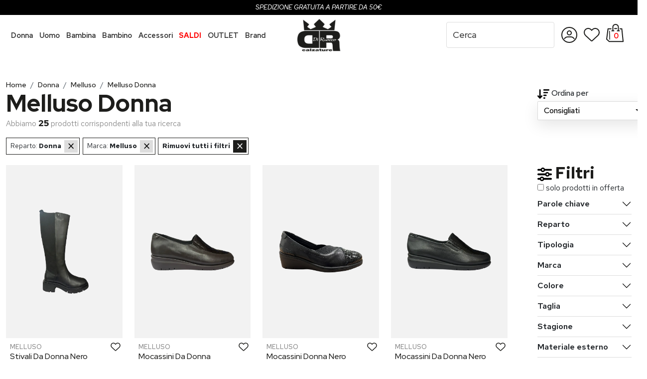

--- FILE ---
content_type: text/html; charset=UTF-8
request_url: https://www.diruoccocalzature.com/calzature-donna/melluso
body_size: 21014
content:
<!doctype html>
<html lang="it">
<head>
	<meta charset="utf-8">
<meta name="viewport" content="width=device-width, initial-scale=1, shrink-to-fit=no">

<link rel="stylesheet" href="https://www.diruoccocalzature.com/css/bootstrap.min.css">
<link rel="stylesheet" href="https://www.diruoccocalzature.com/css/bootstrap-select.min.css">
<link rel="stylesheet" href="https://www.diruoccocalzature.com/css/splide.min.css">

<link defer rel="stylesheet" href="https://www.diruoccocalzature.com/css/style.css?ver=1768215543" media="screen">


<link rel="icon" href="https://www.diruoccocalzature.com/images/favicon.ico" type="image/ico">
<link rel="shortcut icon" href="https://www.diruoccocalzature.com/images/favicon.ico" type="image/ico">


        <script type="module" src="https://cdn.scalapay.com/widget/v3/js/scalapay-widget.esm.js"></script>
        <script nomodule src="https://cdn.scalapay.com/widget/v3/js/scalapay-widget.js"></script>
    
        <!-- Google tag (gtag.js) -->
        <script async src="https://www.googletagmanager.com/gtag/js?id=G-39R5DM2M3S"></script>
        <script>
          window.dataLayer = window.dataLayer || [];
          function gtag(){dataLayer.push(arguments);}
          gtag('js', new Date());
        
          gtag('config', 'G-39R5DM2M3S');
        </script>
    <script src='https://acconsento.click/script.js' id='acconsento-script' data-key='W2YcRx5zDh8J7kpCJuilEtayM3YNfov2HWqpctJe'></script>	
	<title>Melluso Donna Comode al Miglior Prezzo | Di Ruocco Calzature</title>
	<meta name="description" content="Scopri la collezione Melluso Donna Comode. Si adattano al piede offrendo il massimo comfort. Acquistale al miglior prezzo! Spedizione e Reso gratuiti*">

	<link rel="canonical" href="https://www.diruoccocalzature.com/calzature-donna/melluso">
	
	<meta property="og:title" content="Melluso Donna Comode al Miglior Prezzo | Di Ruocco Calzature" />
    <meta property="og:type" content="website" />
    <meta property="og:url" content="https://www.diruoccocalzature.com/calzature-donna/melluso" />
    <meta property="og:image" content="https://www.diruoccocalzature.com/images/di-ruocco-calzature-og-image.webp" />
    <meta property="og:description" content="Scopri la collezione Melluso Donna Comode. Si adattano al piede offrendo il massimo comfort. Acquistale al miglior prezzo! Spedizione e Reso gratuiti*" />
    
        
    
            <script type="application/ld+json">
                {
                    "@context": "https://schema.org",
                    "@type": "BreadcrumbList",
                    "itemListElement": [{
    			        "@type":"ListItem",
    			        "position":1,
    			        "name":"Home",
    			        "item":"https://www.diruoccocalzature.com/"
    		        },{
    			        "@type":"ListItem",
    			        "position":2,
    			        "name":"Donna",
    			        "item":"https://www.diruoccocalzature.com/calzature-donna"
    		        },{
    			        "@type":"ListItem",
    			        "position":3,
    			        "name":"Melluso",
    			        "item":"https://www.diruoccocalzature.com/brand/melluso"
    		        },{
                        "@type": "ListItem",
                        "position": 4,
                        "name": "Melluso Donna"
                    }]
                }
            </script>
            
    
        <!-- Google Tag Manager -->
        <script>(function(w,d,s,l,i){w[l]=w[l]||[];w[l].push({'gtm.start':
        new Date().getTime(),event:'gtm.js'});var f=d.getElementsByTagName(s)[0],
        j=d.createElement(s),dl=l!='dataLayer'?'&l='+l:'';j.async=true;j.src=
        'https://www.googletagmanager.com/gtm.js?id='+i+dl;f.parentNode.insertBefore(j,f);
        })(window,document,'script','dataLayer','GTM-56C23PJ');</script>
        <!-- End Google Tag Manager -->

        <script>gtag('config', 'AW-954246146');</script>
    
    <script>
        window.dataLayer = window.dataLayer || [];
        window.dataLayer.push({
            event: 'user_data',
            user_data: {
                'user_ltv': '',
                'user_nome': '',
                'user_nome_sha256': '',
                'user_cognome': '',
                'user_cognome_sha256': '',
                'user_telefono': '',
                'user_telefono_sha256': '',
                'user_via': '',
                'user_citta': '',
                'user_cap': '',
                'user_nazione': '',
                'user_email': '',
                'user_email_sha256': ''
            }
        });
    </script>
</head>
<body class="">
	
        <!-- Google Tag Manager (noscript) -->
        <noscript><iframe src="https://www.googletagmanager.com/ns.html?id=GTM-56C23PJ"
        height="0" width="0" style="display:none;visibility:hidden"></iframe></noscript>
        <!-- End Google Tag Manager (noscript) -->
    	
	<div class="header navbar bg-light fixed-top">
        <!-- Inserire subito dopo <nav class="navbar fixed-top bg-light"> -->
    <div class="spedizionegratuita">
        Spedizione gratuita a partire da 50€
    </div>

    <!--
        Includere in style.css subito dopo import font 
        @import url('black-friday.css?v=2'); 
    -->    <div class="container-navbar">
        <div class="row g-0">
            <div class="col-xl-5 menu-cont">
                <ul class="navbar-nav me-xl-3" id="menu">
                    <li class="nav-item dropdown mm-dropdown">
                        <a class="nav-link dropdown-toggle" href="#" role="button" data-bs-toggle="dropdown" aria-expanded="false">
                            Donna
                        </a>
                        <ul class="dropdown-menu megamenu">
                            <li>
                                <ul>
                                    <li><a class="dropdown-item" href="https://www.diruoccocalzature.com/calzature-donna"><strong>Tutte le scarpe</strong></a></li>
                                    <li><a class="dropdown-item" href="https://www.diruoccocalzature.com/calzature-donna/saldi"><strong class="saldi">Saldi</strong></a></li>
                                    <li><a class="dropdown-item" href="https://www.diruoccocalzature.com/sneakers-donna">Sneakers</a></li>
                                    <li><a class="dropdown-item" href="https://www.diruoccocalzature.com/slip-on-donna">Slip-on</a></li>
                                    <li><a class="dropdown-item" href="https://www.diruoccocalzature.com/mocassini-donna">Mocassini</a></li>
                                    <li><a class="dropdown-item" href="https://www.diruoccocalzature.com/ballerine-donna">Ballerine</a></li>
                                    <li><a class="dropdown-item" href="https://www.diruoccocalzature.com/scarpe-sportive-donna">Scarpe Sportive</a></li>
                                    <li><a class="dropdown-item" href="https://www.diruoccocalzature.com/stringate-donna">Stringate</a></li>
                                    <li><a class="dropdown-item" href="https://www.diruoccocalzature.com/decollete-donna">Decolleté</a></li>
                                    <li><a class="dropdown-item" href="https://www.diruoccocalzature.com/eleganti-e-cerimonia-donna">Eleganti e da cerimonia</a></li>
                                </ul>
                            </li>
                            <li>
                                <ul>
                                    <li class="mm-spacer">&nbsp;</li>
                                    <li><a class="dropdown-item" href="https://www.diruoccocalzature.com/anfibi-donna">Anfibi</a></li>
                                    <li><a class="dropdown-item" href="https://www.diruoccocalzature.com/pantofole-ciabatte-donna">Pantofole e ciabatte</a></li>
                                    <li><a class="dropdown-item" href="https://www.diruoccocalzature.com/sandali-donna">Sandali</a></li>
                                    <li><a class="dropdown-item" href="https://www.diruoccocalzature.com/sandali-infradito-donna">Infradito</a></li>
                                    <li><a class="dropdown-item" href="https://www.diruoccocalzature.com/stivali-donna">Stivali</a></li>
                                    <li><a class="dropdown-item" href="https://www.diruoccocalzature.com/stivaletti-donna">Stivaletti</a></li>
                                    <li><a class="dropdown-item" href="https://www.diruoccocalzature.com/tronchetti-donna">Tronchetti</a></li>
                                    <li><a class="dropdown-item" href="https://www.diruoccocalzature.com/linea-comoda-donna">Linea comoda</a></li>
                                </ul>
                            </li>
                            <li>
                                <ul>
                                    <li>
                                        <h6 class="dropdown-header">Top brand</h6>
                                    </li>
                                    <li><a class="dropdown-item" href="https://www.diruoccocalzature.com/calzature-donna/nero-giardini">Nero Giardini</a></li><li><a class="dropdown-item" href="https://www.diruoccocalzature.com/calzature-donna/skechers">Skechers</a></li><li><a class="dropdown-item" href="https://www.diruoccocalzature.com/calzature-donna/frau">Frau</a></li><li><a class="dropdown-item" href="https://www.diruoccocalzature.com/calzature-donna/imac">IMAC</a></li><li><a class="dropdown-item" href="https://www.diruoccocalzature.com/calzature-donna/valleverde">Valleverde</a></li><li><a class="dropdown-item" href="https://www.diruoccocalzature.com/calzature-donna/melluso">Melluso</a></li><li><a class="dropdown-item" href="https://www.diruoccocalzature.com/calzature-donna/callaghan">Callaghan</a></li><li><a class="dropdown-item" href="https://www.diruoccocalzature.com/brand/">Tutti i Marchi...</a></li>                                </ul>
                            </li>
                            <li class="mm-foto">
                                <picture>
                                    <source data-srcset="https://www.diruoccocalzature.com/images/reparti/donna.webp" type="image/webp">
                                    <img src="[data-uri]" data-src="" class="lazyload" alt="" width="376" height="376">
                                </picture>
                            </li>
                        </ul>
                    </li>
                    <li class="nav-item dropdown mm-dropdown">
                        <a class="nav-link dropdown-toggle" href="#" role="button" data-bs-toggle="dropdown" aria-expanded="false">
                            Uomo
                        </a>
                        <ul class="dropdown-menu megamenu">
                            <li>
                                <ul>
                                    <li><a class="dropdown-item" href="https://www.diruoccocalzature.com/calzature-uomo"><strong>Tutte le scarpe</strong></a></li>
                                    <li><a class="dropdown-item" href="https://www.diruoccocalzature.com/calzature-uomo/saldi"><strong class="saldi">Saldi</strong></a></li>
                                    <li><a class="dropdown-item" href="https://www.diruoccocalzature.com/sneakers-uomo">Sneakers</a></li>
                                    <li><a class="dropdown-item" href="https://www.diruoccocalzature.com/slip-on-uomo">Slip on</a></li>
                                    <li><a class="dropdown-item" href="https://www.diruoccocalzature.com/mocassini-uomo">Mocassini</a></li>
                                    <li><a class="dropdown-item" href="https://www.diruoccocalzature.com/scarpe-sportive-uomo">Scarpe Sportive</a></li>
                                    <li><a class="dropdown-item" href="https://www.diruoccocalzature.com/stringate-uomo">Stringate</a></li>
                                    <li><a class="dropdown-item" href="https://www.diruoccocalzature.com/eleganti-e-cerimonia-uomo">Eleganti e da cerimonia</a></li>
                                </ul>
                            </li>
                            <li>
                                <ul>
                                    <li class="mm-spacer">&nbsp;</li>
                                    <li><a class="dropdown-item" href="https://www.diruoccocalzature.com/anfibi-uomo">Anfibi</a></li>
                                    <li><a class="dropdown-item" href="https://www.diruoccocalzature.com/pantofole-e-ciabatte-uomo">Pantofole e ciabatte</a></li>
                                    <li><a class="dropdown-item" href="https://www.diruoccocalzature.com/sandali-uomo">Sandali</a></li>
                                    <li><a class="dropdown-item" href="https://www.diruoccocalzature.com/infradito-uomo">Infradito</a></li>
                                    <li><a class="dropdown-item" href="https://www.diruoccocalzature.com/polacchine-uomo">Polacchine</a></li>
                                    <li><a class="dropdown-item" href="https://www.diruoccocalzature.com/stivaletti-uomo">Stivaletti</a></li>
                                </ul>
                            </li>
                            <li>
                                <ul>
                                    <li>
                                        <h6 class="dropdown-header">Top brand</h6>
                                    </li>
                                    <li><a class="dropdown-item" href="https://www.diruoccocalzature.com/calzature-uomo/nero-giardini">Nero Giardini</a></li><li><a class="dropdown-item" href="https://www.diruoccocalzature.com/calzature-uomo/skechers">Skechers</a></li><li><a class="dropdown-item" href="https://www.diruoccocalzature.com/calzature-uomo/frau">Frau</a></li><li><a class="dropdown-item" href="https://www.diruoccocalzature.com/calzature-uomo/imac">IMAC</a></li><li><a class="dropdown-item" href="https://www.diruoccocalzature.com/calzature-uomo/callaghan">Callaghan</a></li><li><a class="dropdown-item" href="https://www.diruoccocalzature.com/calzature-uomo/calpierre">Calpierre</a></li><li><a class="dropdown-item" href="https://www.diruoccocalzature.com/calzature-uomo/mephisto">Mephisto</a></li><li><a class="dropdown-item" href="https://www.diruoccocalzature.com/brand/">Tutti i Marchi...</a></li>                                </ul>
                            </li>
                            <li class="mm-foto">
                                <picture>
                                    <source data-srcset="https://www.diruoccocalzature.com/images/reparti/uomo.webp" type="image/webp">
                                    <img src="[data-uri]" data-src="" class="lazyload" alt="" width="376" height="376">
                                </picture>
                            </li>
                        </ul>
                    </li>
                    <li class="nav-item dropdown mm-dropdown">
                        <a class="nav-link dropdown-toggle" href="#" role="button" data-bs-toggle="dropdown" aria-expanded="false">
                            Bambina
                        </a>
                        <ul class="dropdown-menu megamenu">


                            <li>
                                <ul>
                                    <li><a class="dropdown-item" href="https://www.diruoccocalzature.com/calzature-bambina"><strong>Tutte le scarpe</strong></a></li>
                                    <li><a class="dropdown-item" href="https://www.diruoccocalzature.com/calzature-bambina/saldi"><strong class="saldi">Saldi</strong></a></li>
                                    <li><a class="dropdown-item" href="https://www.diruoccocalzature.com/sneakers-bambina">Sneakers</a></li>
                                    <li><a class="dropdown-item" href="https://www.diruoccocalzature.com/slip-on-bambina">Slip on</a></li>
                                    <li><a class="dropdown-item" href="https://www.diruoccocalzature.com/mocassini-bambina">Mocassini</a></li>
                                    <li><a class="dropdown-item" href="https://www.diruoccocalzature.com/ballerine-bambina">Ballerine</a></li>
                                    <li><a class="dropdown-item" href="https://www.diruoccocalzature.com/scarpe-sportive-bambina">Scarpe Sportive</a></li>
                                    <li><a class="dropdown-item" href="https://www.diruoccocalzature.com/stringate-bambina">Stringate</a></li>
                                    <li><a class="dropdown-item" href="https://www.diruoccocalzature.com/eleganti-e-cerimonia-bambina">Eleganti e cerimonia</a></li>
                                </ul>
                            </li>

                            <li>
                                <ul>
                                    <li class="mm-spacer">&nbsp;</li>
                                    <li><a class="dropdown-item" href="https://www.diruoccocalzature.com/anfibi-bambina">Anfibi</a></li>
                                    <li><a class="dropdown-item" href="https://www.diruoccocalzature.com/pantofole-e-ciabatte-bambina">Pantofole e ciabatte</a></li>
                                    <li><a class="dropdown-item" href="https://www.diruoccocalzature.com/sandali-bambina">Sandali</a></li>
                                    <li><a class="dropdown-item" href="https://www.diruoccocalzature.com/sandali-infradito-bambina">Infradito</a></li>
                                    <li><a class="dropdown-item" href="https://www.diruoccocalzature.com/stivali-bambina">Stivali</a></li>
                                    <li><a class="dropdown-item" href="https://www.diruoccocalzature.com/stivaletti-bambina">Stivaletti</a></li>
                                    <li><a class="dropdown-item" href="https://www.diruoccocalzature.com/primi-passi-bambina">Primi passi</a></li>
                                </ul>
                            </li>
                            <li>
                                <ul>
                                    <li>
                                        <h6 class="dropdown-header">Top brand</h6>
                                    </li>
                                    <li><a class="dropdown-item" href="https://www.diruoccocalzature.com/calzature-bambina/lelli-kelly">Lelli Kelly</a></li><li><a class="dropdown-item" href="https://www.diruoccocalzature.com/calzature-bambina/skechers">Skechers</a></li><li><a class="dropdown-item" href="https://www.diruoccocalzature.com/calzature-bambina/adidas">Adidas</a></li><li><a class="dropdown-item" href="https://www.diruoccocalzature.com/calzature-bambina/pablosky">Pablosky</a></li><li><a class="dropdown-item" href="https://www.diruoccocalzature.com/">Cartoni Animati</a></li><li><a class="dropdown-item" href="https://www.diruoccocalzature.com/calzature-bambina/grunland-junior">Grunland Junior</a></li><li><a class="dropdown-item" href="https://www.diruoccocalzature.com/calzature-bambina/4us-paciotti">4US - Paciotti</a></li><li><a class="dropdown-item" href="https://www.diruoccocalzature.com/brand/">Tutti i Marchi...</a></li>                                </ul>
                            </li>
                            <li class="mm-foto">
                                <picture>
                                    <source data-srcset="https://www.diruoccocalzature.com/images/reparti/bambina.webp" type="image/webp">
                                    <img src="[data-uri]" data-src="https://www.diruoccocalzature.com/images/reparti/bambina.png" class="lazyload" alt="" width="376" height="376">
                                </picture>
                            </li>
                        </ul>
                    </li>
                    <li class="nav-item dropdown mm-dropdown">
                        <a class="nav-link dropdown-toggle" href="#" role="button" data-bs-toggle="dropdown" aria-expanded="false">
                            Bambino
                        </a>
                        <ul class="dropdown-menu megamenu">
                            <li>
                                <ul>
                                    <li><a class="dropdown-item" href="https://www.diruoccocalzature.com/calzature-bambino"><strong>Tutte le scarpe</strong></a></li>
                                    <li><a class="dropdown-item" href="https://www.diruoccocalzature.com/calzature-bambino/saldi"><strong class="saldi">Saldi</strong></a></li>
                                    <li><a class="dropdown-item" href="https://www.diruoccocalzature.com/sneakers-bambino">Sneakers</a></li>
                                    <li><a class="dropdown-item" href="https://www.diruoccocalzature.com/slip-on-bambino">Slip on</a></li>
                                    <li><a class="dropdown-item" href="https://www.diruoccocalzature.com/mocassini-bambino">Mocassini</a></li>
                                    <li><a class="dropdown-item" href="https://www.diruoccocalzature.com/scarpe-sportive-bambino">Scarpe Sportive</a></li>
                                    <li><a class="dropdown-item" href="https://www.diruoccocalzature.com/stringate-bambino">Stringate</a></li>
                                    <li><a class="dropdown-item" href="https://www.diruoccocalzature.com/eleganti-e-cerimonia-bambino">Eleganti e cerimonia</a></li>
                                </ul>
                            </li>
                            <li>
                                <ul>
                                    <li class="mm-spacer">&nbsp;</li>
                                    <li><a class="dropdown-item" href="https://www.diruoccocalzature.com/anfibi-bambino">Anfibi</a></li>
                                    <li><a class="dropdown-item" href="https://www.diruoccocalzature.com/pantofole-e-ciabatte-bambino">Pantofole e ciabatte</a></li>
                                    <li><a class="dropdown-item" href="https://www.diruoccocalzature.com/sandali-bambino">Sandali</a></li>
                                    <li><a class="dropdown-item" href="https://www.diruoccocalzature.com/infradito-bambino">Infradito</a></li>
                                    <li><a class="dropdown-item" href="https://www.diruoccocalzature.com/polacchine-bambino">Polacchine</a></li>
                                    <li><a class="dropdown-item" href="https://www.diruoccocalzature.com/stivaletti-bambino">Stivaletti</a></li>
                                    <li><a class="dropdown-item" href="https://www.diruoccocalzature.com/primi-passi-bambino">Primi passi</a></li>
                                </ul>
                            </li>
                            <li>
                                <ul>
                                    <li>
                                        <h6 class="dropdown-header">Top brand</h6>
                                    </li>
                                    <li><a class="dropdown-item" href="https://www.diruoccocalzature.com/calzature-bambino/bull-boys">Bull Boys</a></li><li><a class="dropdown-item" href="https://www.diruoccocalzature.com/calzature-bambino/skechers">Skechers</a></li><li><a class="dropdown-item" href="https://www.diruoccocalzature.com/calzature-bambino/adidas">Adidas</a></li><li><a class="dropdown-item" href="https://www.diruoccocalzature.com/calzature-bambino/grunland-junior">Grunland Junior</a></li><li><a class="dropdown-item" href="https://www.diruoccocalzature.com/">Cartoni Animati</a></li><li><a class="dropdown-item" href="https://www.diruoccocalzature.com/calzature-bambino/nero-giardini">Nero Giardini</a></li><li><a class="dropdown-item" href="https://www.diruoccocalzature.com/calzature-bambino/geox">Geox</a></li><li><a class="dropdown-item" href="https://www.diruoccocalzature.com/brand/">Tutti i Marchi...</a></li>                                </ul>
                            </li>
                            <li class="mm-foto">
                                <picture>
                                    <source data-srcset="https://www.diruoccocalzature.com/images/reparti/bambino.webp" type="image/webp">
                                    <img src="[data-uri]" data-src="https://www.diruoccocalzature.com/images/reparti/bambino.png" class="lazyload" alt="" width="376" height="376">
                                </picture>
                            </li>
                        </ul>
                    </li>
                    <li class="nav-item dropdown">
                        <a class="nav-link dropdown-toggle" href="#" role="button" data-bs-toggle="dropdown" aria-expanded="false">
                            Accessori
                        </a>
                        <ul class="dropdown-menu dropdown-menu-dark">
                            <li><a class="dropdown-item" href="https://www.diruoccocalzature.com/borse">Borse</a></li>
                            <li><a class="dropdown-item" href="https://www.diruoccocalzature.com/cinture">Cinture</a></li>
                            <li><a class="dropdown-item" href="https://www.diruoccocalzature.com/portafogli">Portafogli</a></li>
                            <li><a class="dropdown-item" href="https://www.diruoccocalzature.com/tracolle">Tracolle</a></li>
                        </ul>
                    </li>
                    
                        <li class="nav-item">
                            <a class="nav-link nav-saldi" href="https://www.diruoccocalzature.com/saldi">Saldi</a>
                        </li>
                    
                        <li class="nav-item">
                            <a class="nav-link text-uppercase" href="https://www.diruoccocalzature.com/outlet">Outlet</a>
                        </li>
                                        <li class="nav-item dropdown">
                        <a class="nav-link dropdown-toggle" href="#" role="button" data-bs-toggle="dropdown" aria-expanded="false">
                            Brand
                        </a>
                        <ul class="dropdown-menu dropdown-menu-dark">
                            <li><a href="https://www.diruoccocalzature.com/brand/nero-giardini" class="dropdown-item">Nero Giardini</a></li><li><a href="https://www.diruoccocalzature.com/brand/skechers" class="dropdown-item">Skechers</a></li><li><a href="https://www.diruoccocalzature.com/brand/frau" class="dropdown-item">Frau</a></li><li><a href="https://www.diruoccocalzature.com/brand/imac" class="dropdown-item">IMAC</a></li><li><a href="https://www.diruoccocalzature.com/brand/lelli-kelly" class="dropdown-item">Lelli Kelly</a></li><li><a href="https://www.diruoccocalzature.com/brand/bull-boys" class="dropdown-item">Bull Boys</a></li><li><a href="https://www.diruoccocalzature.com/brand/adidas" class="dropdown-item">Adidas</a></li><li><a href="https://www.diruoccocalzature.com/brand/valleverde" class="dropdown-item">Valleverde</a></li><li><a href="https://www.diruoccocalzature.com/brand/callaghan" class="dropdown-item">Callaghan</a></li><li><a href="https://www.diruoccocalzature.com/brand/melluso" class="dropdown-item">Melluso</a></li><li><a class="dropdown-item" href="https://www.diruoccocalzature.com/brand/">Tutti i brand</a></li>                        </ul>
                    </li>
                </ul>
            </div>
            <div class="col-4 col-xl-2 text-xl-center">
                <a class="navbar-brand" href="https://www.diruoccocalzature.com/">
                    <picture>
                        <source data-srcset="https://www.diruoccocalzature.com/images/di-ruocco-calzature-logo.webp" type="image/webp">
                        <img src="[data-uri]" data-src="https://www.diruoccocalzature.com/images/di-ruocco-calzature-logo.png" class="lazyload" alt="Di Ruocco Calzature Logo" width="109" height="81">
                    </picture>
                </a>
            </div>
            <div class="col-8 col-xl-5 navbar-right">
                <form class="d-flex search-form ms-auto me-xl-2" id="search-form" role="search" action="https://www.diruoccocalzature.com/ricerca-prodotti" method="get">
                    <input class="form-control" type="search" placeholder="Cerca" id="live-search-input" aria-label="Search" name="q" value="">
                    <button type="submit" class="btn">
                        <svg xmlns="http://www.w3.org/2000/svg" width="28" height="28" viewBox="0 0 28 28"><g fill="none" fill-rule="evenodd" stroke="#1D1D1B" stroke-width="2"><circle cx="10.5" cy="10.5" r="9.5"/><line x1="18" x2="26.109" y1="18" y2="26.109" stroke-linecap="round"/></g></svg>                    </button>
                    <div id="live-search"></div>
                </form>
                <ul class="navbar-nav navbar-dash">
                    <li class="nav-item d-xl-none">
                        <a class="nav-link" href="#" role="button" id="toggle-search">
                            <svg xmlns="http://www.w3.org/2000/svg" width="28" height="28" viewBox="0 0 28 28"><g fill="none" fill-rule="evenodd" stroke="#1D1D1B" stroke-width="2"><circle cx="10.5" cy="10.5" r="9.5"/><line x1="18" x2="26.109" y1="18" y2="26.109" stroke-linecap="round"/></g></svg>                        </a>
                    </li>
                    <li class="nav-item nav-account">
                        <button class="nav-link" type="button" id="toggle-menu-account">
                            <svg xmlns="http://www.w3.org/2000/svg" width="32" height="32" viewBox="0 0 32 32"><g fill="none" fill-rule="evenodd" stroke="#1D1D1B" stroke-width="2"><circle cx="16" cy="16" r="15"/><circle cx="16" cy="12" r="4"/><path stroke-linecap="round" d="M25.6726441,20 C24.2402583,22.1606406 21.7864999,23.5852765 19,23.5852765 L13,23.5852765 C10.2576675,23.5852765 7.83761186,22.2054451 6.39623504,20.1021842" transform="matrix(1 0 0 -1 0 43.585)"/></g></svg>                        </button>
                        <ul class="navbar-nav" id="menu-account">

                            
                            <li class="nav-item">
                                <a class="nav-link" href="https://www.diruoccocalzature.com/login">Accedi</a>
                            </li>
                            <li class="nav-item">
                                <a class="nav-link" href="https://www.diruoccocalzature.com/registrazione">Registrati</a>
                            </li>
                                                </ul>
                    </li>
                    <li class="nav-item" id="toggle-fav">
                        <a class="nav-link nav-fav" href="https://www.diruoccocalzature.com/preferiti">
                            <svg xmlns="http://www.w3.org/2000/svg" width="32" height="27" viewBox="0 0 32 27"><path fill="none" stroke="#1D1D1B" stroke-width="2" d="M1678.62773,48.1063653 C1681.10998,47.6905112 1683.73688,48.5041603 1685.55058,50.2952618 C1685.66606,50.4082779 1686.1171,50.8978041 1686.90818,51.7593178 L1688.38689,50.3025947 C1690.25225,48.5088452 1692.83553,47.6897754 1695.37528,48.1068653 C1697.28794,48.4212927 1698.94579,49.3942081 1700.12498,50.7681245 C1701.30049,52.1377497 1702,53.9059812 1702,55.8149126 C1702,58.4248278 1701.05174,60.6240732 1699.3475,62.1893986 L1688.05385,72.5922358 C1687.76851,72.8549943 1687.39151,73 1687,73 C1686.60849,73 1686.23149,72.8549943 1685.94623,72.5923105 L1674.65131,62.1888762 C1672.96065,60.6339773 1672,58.4530462 1672,56.1725712 C1672,54.1062247 1672.68711,52.2544859 1673.85527,50.8374357 C1675.0341,49.4074386 1676.7006,48.4232689 1678.62773,48.1063653 Z" transform="translate(-1671 -47)"/></svg>                        </a>
                    </li>
                    
                        <li class="nav-item nav-cart" id="toggle-cart">
                            <svg xmlns="http://www.w3.org/2000/svg" width="36" height="37" viewBox="0 0 36 37"><g fill="none" fill-rule="evenodd" stroke="#1D1D1B" transform="translate(1 1)"><polyline stroke-linecap="round" stroke-linejoin="round" stroke-width="2" points="26.897 8.793 30.424 8.793 33.079 34.233 5.129 34.233 0 29.606 2.749 8.793 8.826 8.793"/><line x1="5.705" x2="6.139" y1="13.362" y2="29.825" stroke-linecap="round" stroke-width="1.5"/><path stroke-width="2" d="M23.4307318,13 C23.4307318,9.57792389 23.4307318,6.93390386 23.4307318,5.06793991 C23.4307318,2.26899399 20.972655,0 17.9404636,0 C14.9082721,0 12.4501953,2.26899399 12.4501953,5.06793991 C12.4501953,6.93390386 12.4501953,9.57792389 12.4501953,13"/><line x1="10.395" x2="14.468" y1="12.824" y2="12.824" stroke-linecap="round" stroke-width="2"/><line x1="21.395" x2="25.468" y1="12.824" y2="12.824" stroke-linecap="round" stroke-width="2"/><line x1="16" x2="20.073" y1="8.293" y2="8.293" stroke-linecap="round" stroke-width="2"/></g></svg>
                            <strong>0</strong>
                        </li>
                                        <li class="nav-item">
                        <button class="btn d-xl-none" type="button" id="toggle-menu">
                            <svg xmlns="http://www.w3.org/2000/svg" width="32" height="23" viewBox="0 0 32 23"><g fill="none" fill-rule="evenodd" stroke="#1D1D1B" stroke-linecap="round" stroke-width="2" transform="translate(1 1.293)"><line x2="30" y1=".5" y2=".5"/><line x2="30" y1="10.5" y2="10.5"/><line x2="30" y1="20.5" y2="20.5"/></g></svg>                        </button>
                    </li>
                </ul>
            </div>
        </div>
    </div>
</div>



        <div id="layer-carrello">
            
                <strong class="titolo-carrello">Carrello
                    <button type="button" name="button" id="chiudi-carrello"><svg xmlns="http://www.w3.org/2000/svg" width="26" height="25" viewBox="0 0 26 25"><g fill="none" fill-rule="evenodd" stroke="#1D1D1B" stroke-linecap="round" stroke-width="2" transform="translate(2.04 1.333)"><line x1="-4.04" x2="25.96" y1="10.96" y2="10.96" transform="rotate(45 10.96 10.96)"/><line x1="-4.04" x2="25.96" y1="10.96" y2="10.96" transform="rotate(135 10.96 10.96)"/></g></svg></button>
                </strong>
            
                    <div class="layer-carrello-totale">
                        Il carrello è vuoto
                    </div>
                
        </div>
    
    <div class="container-fluid main">
        <div class="row">
            <div class="col-xl-10 pe-xl-5">
                <nav aria-label="breadcrumb">
                    <ol class="breadcrumb">
                        
            <li class="breadcrumb-item"><a href="https://www.diruoccocalzature.com/">Home</a></li>
            <li class="breadcrumb-item"><a href="https://www.diruoccocalzature.com/calzature-donna">Donna</a></li>
            <li class="breadcrumb-item"><a href="https://www.diruoccocalzature.com/brand/melluso">Melluso</a></li>
            <li class="breadcrumb-item active" aria-current="page">Melluso Donna</li>
                            </ol>
                </nav>
                <h1>Melluso Donna</h1>
                <p><em>Abbiamo </em><strong>25</strong> prodotti<em> corrispondenti alla tua ricerca</em></p>
                <div class="row">
                    <div class="col-lg">
                        <div class="filtri-attivi">
                        	                        	
                    <span>Reparto: <strong>Donna</strong>
                        <button type="button" id="rimuovi-filtro-reparto-2" name="button" 
                                onclick="$('#filtro-reparto-2').prop('checked', false);$('#form-ricerca').submit();"
                        >
                            &times;
                        </button>
                    </span>
                
                    <span>Marca: <strong>Melluso</strong>
                        <button type="button" id="rimuovi-filtro-marca-34" name="button" 
                                onclick="$('#filtro-marca-34').prop('checked', false);$('#form-ricerca').submit();"
                        >
                            &times;
                        </button>
                    </span>
                
                <span><strong>Rimuovi tutti i filtri</strong>
                    <!-- <button type="button" id="rimuovi-filtro-tutti">&times;</button> -->
                    <button type="button" onclick="window.location='https://www.diruoccocalzature.com/ricerca-prodotti';">&times;</button>
                </span>
                                    </div>
                    </div>
                </div>
            </div>
            <div class="col-xl-2 ordina mt-3">
                <svg xmlns="http://www.w3.org/2000/svg" width="24" height="19" viewBox="0 0 24 19"><path d="M6.06774427,18.4899979 C5.80999978,18.768869 5.45084763,18.9294311 5.07056888,18.9294311 C4.69029013,18.9294311 4.33113798,18.768869 4.07339349,18.4899979 L0.355112377,14.4336912 C-0.147700637,13.8843997 -0.113898082,13.0266599 0.439618766,12.5238468 C0.993135613,12.0210338 1.84665014,12.0548364 2.34946316,12.6083532 L3.71846666,14.099891 L3.71846666,1.35210222 C3.71846666,0.604220681 4.32268734,0 5.07056888,0 C5.81845042,0 6.4226711,0.604220681 6.4226711,1.35210222 L6.4226711,14.099891 L7.7916746,12.6041279 C8.29448762,12.0548364 9.15222746,12.0168085 9.70151899,12.5196215 C10.2508105,13.0224345 10.2888384,13.8801744 9.78602538,14.4294659 L6.06774427,18.4857726 L6.06774427,18.4899979 Z M13.1831822,18.9294311 C12.4353007,18.9294311 11.83108,18.3252104 11.83108,17.5773289 C11.83108,16.8294474 12.4353007,16.2252267 13.1831822,16.2252267 L14.5352844,16.2252267 C15.283166,16.2252267 15.8873867,16.8294474 15.8873867,17.5773289 C15.8873867,18.3252104 15.283166,18.9294311 14.5352844,18.9294311 L13.1831822,18.9294311 Z M13.1831822,13.5210222 C12.4353007,13.5210222 11.83108,12.9168015 11.83108,12.16892 C11.83108,11.4210385 12.4353007,10.8168178 13.1831822,10.8168178 L17.2394889,10.8168178 C17.9873704,10.8168178 18.5915911,11.4210385 18.5915911,12.16892 C18.5915911,12.9168015 17.9873704,13.5210222 17.2394889,13.5210222 L13.1831822,13.5210222 Z M13.1831822,8.11261334 C12.4353007,8.11261334 11.83108,7.50839266 11.83108,6.76051111 C11.83108,6.01262957 12.4353007,5.40840889 13.1831822,5.40840889 L19.9436933,5.40840889 C20.6915749,5.40840889 21.2957956,6.01262957 21.2957956,6.76051111 C21.2957956,7.50839266 20.6915749,8.11261334 19.9436933,8.11261334 L13.1831822,8.11261334 Z M13.1831822,2.70420445 C12.4353007,2.70420445 11.83108,2.09998376 11.83108,1.35210222 C11.83108,0.604220681 12.4353007,0 13.1831822,0 L22.6478978,0 C23.3957793,0 24,0.604220681 24,1.35210222 C24,2.09998376 23.3957793,2.70420445 22.6478978,2.70420445 L13.1831822,2.70420445 Z"/></svg> <span>Ordina per</span>
                <select class="bootstrap-select mt-1" form="form-ricerca" id="ord" name="ord" onchange="$('#form-ricerca').submit();">
                    
                <option selected value="1">Consigliati</option>
            
                <option  value="2">Prezzo crescente</option>
            
                <option  value="3">Prezzo decrescente</option>
                            </select>
            </div>
            <div class="col-xl-10 pe-xl-5">
                <div class="row risultati-di-ricerca pt-3 gx-2 gx-lg-3 gx-xl-4" id="risultati-ricerca">
                
                        <div class="col-6 col-lg-4 col-xl-3 prodotto  prodotto-disp-1">
            	
                			<strong class="saldi">PROMO</strong>
                			<a href="https://www.diruoccocalzature.com/stivali-da-donna-melluso-k55518-2489?Colore=Nero" class="foto-prodotto">
                				
                    <picture>
                    	<source data-srcset="https://www.diruoccocalzature.com/media/products-images/2489/2489-3695-melluso-k55518-5ec69400-main.webp" type="image/webp">
                    	<img class="lazyload" src="[data-uri]"
                             data-src="https://www.diruoccocalzature.com/media/products-images/2489/2489-3695-melluso-k55518-5ec69400-main.png" alt="Stivali Da Donna  Nero" width="300" height="300"
                        >
                    </picture>
                
                    <picture>
                    	<source data-srcset="https://www.diruoccocalzature.com/media/products-images/2489/2489-3695-melluso-k55518-5ac9b051-main.webp" type="image/webp">
                    	<img class="lazyload" src="[data-uri]"
                             data-src="https://www.diruoccocalzature.com/media/products-images/2489/2489-3695-melluso-k55518-5ac9b051-main.png" alt="Stivali Da Donna  Nero" width="300" height="300"
                        >
                    </picture>
                
                			</a>
                			<button type="button" class="aggiungi-a-preferiti " id="preferito-3695" 
                                    onclick="togglePref(2489, 3695);"
                            >
                				<svg xmlns="http://www.w3.org/2000/svg" width="28" height="23" viewBox="0 0 28 23"><path fill="none" stroke="#1D1D1B" stroke-width="2" d="M841.208747,492.584123 C843.173639,492.254943 845.253088,492.898898 846.689466,494.317381 C846.788868,494.414658 847.196786,494.858809 847.918724,495.644305 L849.258413,494.324486 C850.736043,492.903583 852.782287,492.254207 854.794266,492.584623 C856.308174,492.833499 857.62052,493.603413 858.553907,494.690932 C859.483637,495.774192 860.037037,497.172679 860.037037,498.682521 C860.037037,500.752295 859.287848,502.498186 857.935459,503.74034 L848.733246,512.216708 C848.534714,512.39953 848.272301,512.5 848,512.5 C847.727699,512.5 847.465286,512.39953 847.266835,512.216783 L838.063464,503.739817 C836.72419,502.50809 835.962963,500.780513 835.962963,498.973947 C835.962963,497.33621 836.506326,495.86794 837.432369,494.744594 C838.364998,493.613259 839.683562,492.83493 841.208747,492.584123 Z" transform="translate(-834 -491)"/></svg>
                				<svg xmlns="http://www.w3.org/2000/svg" width="28" height="23" viewBox="0 0 28 23"><path fill="#1D1D1B" fill-rule="evenodd" stroke="#1D1D1B" stroke-width="2" d="M902.208747,492.584123 C904.173639,492.254943 906.253088,492.898898 907.689466,494.317381 C907.788868,494.414658 908.196786,494.858809 908.918724,495.644305 L910.258413,494.324486 C911.736043,492.903583 913.782287,492.254207 915.794266,492.584623 C917.308174,492.833499 918.62052,493.603413 919.553907,494.690932 C920.483637,495.774192 921.037037,497.172679 921.037037,498.682521 C921.037037,500.752295 920.287848,502.498186 918.935459,503.74034 L909.733246,512.216708 C909.534714,512.39953 909.272301,512.5 909,512.5 C908.727699,512.5 908.465286,512.39953 908.266835,512.216783 L899.063464,503.739817 C897.72419,502.50809 896.962963,500.780513 896.962963,498.973947 C896.962963,497.33621 897.506326,495.86794 898.432369,494.744594 C899.364998,493.613259 900.683562,492.83493 902.208747,492.584123 Z" transform="translate(-895 -491)"/></svg>
                				<svg xmlns="http://www.w3.org/2000/svg" width="28" height="23" viewBox="0 0 28 23"><g fill="none" fill-rule="evenodd" stroke="#1D1D1B" stroke-width="2" transform="translate(.963 .5)"><path d="M6.24578378,1.0841227 C8.21067609,0.754942576 10.290125,1.39889795 11.7265027,2.81738143 C11.8259051,2.91465804 12.233823,3.35880926 12.9557612,4.14430472 L14.2954503,2.82448591 C15.7730795,1.40358285 17.8193239,0.754206769 19.8313029,1.08462267 C21.3452109,1.33349852 22.6575574,2.10341331 23.5909436,3.19093197 C24.5206742,4.27419155 25.0740741,5.67267887 25.0740741,7.1825214 C25.0740741,9.25229454 24.3248846,10.998186 22.9724963,12.2403397 L13.7702829,20.7167083 C13.5717506,20.8995303 13.3093379,21 13.037037,21 C12.7647362,21 12.5023234,20.8995303 12.3038723,20.716783 L3.10050097,12.2398173 C1.76122746,11.0080901 1,9.28051293 1,7.47394689 C1,5.83621033 1.54336276,4.3679403 2.46940625,3.24459385 C3.40203521,2.11325885 4.7205991,1.33492974 6.24578378,1.0841227 Z"/><polyline stroke-linecap="round" points="13.037 4 10.037 7 14.537 11 11.787 13.75 14.287 16.25"/></g></svg>
                			</button>
                			<span class="marca-prodotto">Melluso</span>
                			<h3 class="nome-prodotto">
                				<a href="https://www.diruoccocalzature.com/stivali-da-donna-melluso-k55518-2489?Colore=Nero">Stivali Da Donna  Nero</a>
                			</h3>
                			<span class="prezzo-prodotto">
                        <span class="prezzo-prodotto">
                            <s>€ 159,90</s>
                            € 111,93
                            <strong>30%</strong>
                        </span>
                    </span>
                			
                                <span class="taglie-prodotto taglie-disponibili">Taglie disponibili:
                            
                                    <span>36</span>
                        
                                    <span>37</span>
                        
                                    <span>38</span>
                        
                                    <span>39</span>
                        
                                    <span>40</span>
                        
                                </span>
                            
            
                        </div>
                
                        <div class="col-6 col-lg-4 col-xl-3 prodotto  prodotto-disp-1">
            	
                			<strong class="saldi">PROMO</strong>
                			<a href="https://www.diruoccocalzature.com/mocassini-da-donna-melluso-k55242-2490?Colore=Marrone" class="foto-prodotto">
                				
                    <picture>
                    	<source data-srcset="https://www.diruoccocalzature.com/media/products-images/2490/2490-3697-melluso-k55242-0d0a06e7-main.webp" type="image/webp">
                    	<img class="lazyload" src="[data-uri]"
                             data-src="https://www.diruoccocalzature.com/media/products-images/2490/2490-3697-melluso-k55242-0d0a06e7-main.png" alt="Mocassini Da Donna  Marrone" width="300" height="300"
                        >
                    </picture>
                
                    <picture>
                    	<source data-srcset="https://www.diruoccocalzature.com/media/products-images/2490/2490-3697-melluso-k55242-921d2302-main.webp" type="image/webp">
                    	<img class="lazyload" src="[data-uri]"
                             data-src="https://www.diruoccocalzature.com/media/products-images/2490/2490-3697-melluso-k55242-921d2302-main.png" alt="Mocassini Da Donna  Marrone" width="300" height="300"
                        >
                    </picture>
                
                			</a>
                			<button type="button" class="aggiungi-a-preferiti " id="preferito-3697" 
                                    onclick="togglePref(2490, 3697);"
                            >
                				<svg xmlns="http://www.w3.org/2000/svg" width="28" height="23" viewBox="0 0 28 23"><path fill="none" stroke="#1D1D1B" stroke-width="2" d="M841.208747,492.584123 C843.173639,492.254943 845.253088,492.898898 846.689466,494.317381 C846.788868,494.414658 847.196786,494.858809 847.918724,495.644305 L849.258413,494.324486 C850.736043,492.903583 852.782287,492.254207 854.794266,492.584623 C856.308174,492.833499 857.62052,493.603413 858.553907,494.690932 C859.483637,495.774192 860.037037,497.172679 860.037037,498.682521 C860.037037,500.752295 859.287848,502.498186 857.935459,503.74034 L848.733246,512.216708 C848.534714,512.39953 848.272301,512.5 848,512.5 C847.727699,512.5 847.465286,512.39953 847.266835,512.216783 L838.063464,503.739817 C836.72419,502.50809 835.962963,500.780513 835.962963,498.973947 C835.962963,497.33621 836.506326,495.86794 837.432369,494.744594 C838.364998,493.613259 839.683562,492.83493 841.208747,492.584123 Z" transform="translate(-834 -491)"/></svg>
                				<svg xmlns="http://www.w3.org/2000/svg" width="28" height="23" viewBox="0 0 28 23"><path fill="#1D1D1B" fill-rule="evenodd" stroke="#1D1D1B" stroke-width="2" d="M902.208747,492.584123 C904.173639,492.254943 906.253088,492.898898 907.689466,494.317381 C907.788868,494.414658 908.196786,494.858809 908.918724,495.644305 L910.258413,494.324486 C911.736043,492.903583 913.782287,492.254207 915.794266,492.584623 C917.308174,492.833499 918.62052,493.603413 919.553907,494.690932 C920.483637,495.774192 921.037037,497.172679 921.037037,498.682521 C921.037037,500.752295 920.287848,502.498186 918.935459,503.74034 L909.733246,512.216708 C909.534714,512.39953 909.272301,512.5 909,512.5 C908.727699,512.5 908.465286,512.39953 908.266835,512.216783 L899.063464,503.739817 C897.72419,502.50809 896.962963,500.780513 896.962963,498.973947 C896.962963,497.33621 897.506326,495.86794 898.432369,494.744594 C899.364998,493.613259 900.683562,492.83493 902.208747,492.584123 Z" transform="translate(-895 -491)"/></svg>
                				<svg xmlns="http://www.w3.org/2000/svg" width="28" height="23" viewBox="0 0 28 23"><g fill="none" fill-rule="evenodd" stroke="#1D1D1B" stroke-width="2" transform="translate(.963 .5)"><path d="M6.24578378,1.0841227 C8.21067609,0.754942576 10.290125,1.39889795 11.7265027,2.81738143 C11.8259051,2.91465804 12.233823,3.35880926 12.9557612,4.14430472 L14.2954503,2.82448591 C15.7730795,1.40358285 17.8193239,0.754206769 19.8313029,1.08462267 C21.3452109,1.33349852 22.6575574,2.10341331 23.5909436,3.19093197 C24.5206742,4.27419155 25.0740741,5.67267887 25.0740741,7.1825214 C25.0740741,9.25229454 24.3248846,10.998186 22.9724963,12.2403397 L13.7702829,20.7167083 C13.5717506,20.8995303 13.3093379,21 13.037037,21 C12.7647362,21 12.5023234,20.8995303 12.3038723,20.716783 L3.10050097,12.2398173 C1.76122746,11.0080901 1,9.28051293 1,7.47394689 C1,5.83621033 1.54336276,4.3679403 2.46940625,3.24459385 C3.40203521,2.11325885 4.7205991,1.33492974 6.24578378,1.0841227 Z"/><polyline stroke-linecap="round" points="13.037 4 10.037 7 14.537 11 11.787 13.75 14.287 16.25"/></g></svg>
                			</button>
                			<span class="marca-prodotto">Melluso</span>
                			<h3 class="nome-prodotto">
                				<a href="https://www.diruoccocalzature.com/mocassini-da-donna-melluso-k55242-2490?Colore=Marrone">Mocassini Da Donna  Marrone</a>
                			</h3>
                			<span class="prezzo-prodotto">
                        <span class="prezzo-prodotto">
                            <s>€ 99,90</s>
                            € 69,93
                            <strong>30%</strong>
                        </span>
                    </span>
                			
                                <span class="taglie-prodotto taglie-disponibili">Taglie disponibili:
                            
                                    <span>36</span>
                        
                                    <span>37</span>
                        
                                    <span>38</span>
                        
                                    <span>39</span>
                        
                                    <span>40</span>
                        
                                </span>
                            
            
                        </div>
                
                        <div class="col-6 col-lg-4 col-xl-3 prodotto  prodotto-disp-1">
            	
                			
                			<a href="https://www.diruoccocalzature.com/mocassini-da-donna-melluso-k91616w-2076?Colore=Nero" class="foto-prodotto">
                				
                    <picture>
                    	<source data-srcset="https://www.diruoccocalzature.com/media/products-images/2076/2076-3063-melluso-k91616w-332bfd5a-main.webp" type="image/webp">
                    	<img class="lazyload" src="[data-uri]"
                             data-src="https://www.diruoccocalzature.com/media/products-images/2076/2076-3063-melluso-k91616w-332bfd5a-main.png" alt="Mocassini Donna Nero" width="300" height="300"
                        >
                    </picture>
                
                    <picture>
                    	<source data-srcset="https://www.diruoccocalzature.com/media/products-images/2076/2076-3063-melluso-k91616w-e1f6ae73-main.webp" type="image/webp">
                    	<img class="lazyload" src="[data-uri]"
                             data-src="https://www.diruoccocalzature.com/media/products-images/2076/2076-3063-melluso-k91616w-e1f6ae73-main.png" alt="Mocassini Donna Nero" width="300" height="300"
                        >
                    </picture>
                
                			</a>
                			<button type="button" class="aggiungi-a-preferiti " id="preferito-3063" 
                                    onclick="togglePref(2076, 3063);"
                            >
                				<svg xmlns="http://www.w3.org/2000/svg" width="28" height="23" viewBox="0 0 28 23"><path fill="none" stroke="#1D1D1B" stroke-width="2" d="M841.208747,492.584123 C843.173639,492.254943 845.253088,492.898898 846.689466,494.317381 C846.788868,494.414658 847.196786,494.858809 847.918724,495.644305 L849.258413,494.324486 C850.736043,492.903583 852.782287,492.254207 854.794266,492.584623 C856.308174,492.833499 857.62052,493.603413 858.553907,494.690932 C859.483637,495.774192 860.037037,497.172679 860.037037,498.682521 C860.037037,500.752295 859.287848,502.498186 857.935459,503.74034 L848.733246,512.216708 C848.534714,512.39953 848.272301,512.5 848,512.5 C847.727699,512.5 847.465286,512.39953 847.266835,512.216783 L838.063464,503.739817 C836.72419,502.50809 835.962963,500.780513 835.962963,498.973947 C835.962963,497.33621 836.506326,495.86794 837.432369,494.744594 C838.364998,493.613259 839.683562,492.83493 841.208747,492.584123 Z" transform="translate(-834 -491)"/></svg>
                				<svg xmlns="http://www.w3.org/2000/svg" width="28" height="23" viewBox="0 0 28 23"><path fill="#1D1D1B" fill-rule="evenodd" stroke="#1D1D1B" stroke-width="2" d="M902.208747,492.584123 C904.173639,492.254943 906.253088,492.898898 907.689466,494.317381 C907.788868,494.414658 908.196786,494.858809 908.918724,495.644305 L910.258413,494.324486 C911.736043,492.903583 913.782287,492.254207 915.794266,492.584623 C917.308174,492.833499 918.62052,493.603413 919.553907,494.690932 C920.483637,495.774192 921.037037,497.172679 921.037037,498.682521 C921.037037,500.752295 920.287848,502.498186 918.935459,503.74034 L909.733246,512.216708 C909.534714,512.39953 909.272301,512.5 909,512.5 C908.727699,512.5 908.465286,512.39953 908.266835,512.216783 L899.063464,503.739817 C897.72419,502.50809 896.962963,500.780513 896.962963,498.973947 C896.962963,497.33621 897.506326,495.86794 898.432369,494.744594 C899.364998,493.613259 900.683562,492.83493 902.208747,492.584123 Z" transform="translate(-895 -491)"/></svg>
                				<svg xmlns="http://www.w3.org/2000/svg" width="28" height="23" viewBox="0 0 28 23"><g fill="none" fill-rule="evenodd" stroke="#1D1D1B" stroke-width="2" transform="translate(.963 .5)"><path d="M6.24578378,1.0841227 C8.21067609,0.754942576 10.290125,1.39889795 11.7265027,2.81738143 C11.8259051,2.91465804 12.233823,3.35880926 12.9557612,4.14430472 L14.2954503,2.82448591 C15.7730795,1.40358285 17.8193239,0.754206769 19.8313029,1.08462267 C21.3452109,1.33349852 22.6575574,2.10341331 23.5909436,3.19093197 C24.5206742,4.27419155 25.0740741,5.67267887 25.0740741,7.1825214 C25.0740741,9.25229454 24.3248846,10.998186 22.9724963,12.2403397 L13.7702829,20.7167083 C13.5717506,20.8995303 13.3093379,21 13.037037,21 C12.7647362,21 12.5023234,20.8995303 12.3038723,20.716783 L3.10050097,12.2398173 C1.76122746,11.0080901 1,9.28051293 1,7.47394689 C1,5.83621033 1.54336276,4.3679403 2.46940625,3.24459385 C3.40203521,2.11325885 4.7205991,1.33492974 6.24578378,1.0841227 Z"/><polyline stroke-linecap="round" points="13.037 4 10.037 7 14.537 11 11.787 13.75 14.287 16.25"/></g></svg>
                			</button>
                			<span class="marca-prodotto">Melluso</span>
                			<h3 class="nome-prodotto">
                				<a href="https://www.diruoccocalzature.com/mocassini-da-donna-melluso-k91616w-2076?Colore=Nero">Mocassini Donna Nero</a>
                			</h3>
                			<span class="prezzo-prodotto">
                    <s>€ 119,90</s>
                    € 60,00
                    <strong>-50%</strong>
                </span>
                			
                                <span class="taglie-prodotto taglie-disponibili">Taglie disponibili:
                            
                                    <span>37</span>
                        
                                    <span>38</span>
                        
                                    <span>39</span>
                        
            
                        </div>
                
                        <div class="col-6 col-lg-4 col-xl-3 prodotto  prodotto-disp-1">
            	
                			<strong class="saldi">PROMO</strong>
                			<a href="https://www.diruoccocalzature.com/mocassini-da-donna-melluso-k55242-2490?Colore=Nero" class="foto-prodotto">
                				
                    <picture>
                    	<source data-srcset="https://www.diruoccocalzature.com/media/products-images/2490/2490-3696-melluso-k55242-feb56167-main.webp" type="image/webp">
                    	<img class="lazyload" src="[data-uri]"
                             data-src="https://www.diruoccocalzature.com/media/products-images/2490/2490-3696-melluso-k55242-feb56167-main.png" alt="Mocassini Da Donna  Nero" width="300" height="300"
                        >
                    </picture>
                
                    <picture>
                    	<source data-srcset="https://www.diruoccocalzature.com/media/products-images/2490/2490-3696-melluso-k55242-ce8121b0-main.webp" type="image/webp">
                    	<img class="lazyload" src="[data-uri]"
                             data-src="https://www.diruoccocalzature.com/media/products-images/2490/2490-3696-melluso-k55242-ce8121b0-main.png" alt="Mocassini Da Donna  Nero" width="300" height="300"
                        >
                    </picture>
                
                			</a>
                			<button type="button" class="aggiungi-a-preferiti " id="preferito-3696" 
                                    onclick="togglePref(2490, 3696);"
                            >
                				<svg xmlns="http://www.w3.org/2000/svg" width="28" height="23" viewBox="0 0 28 23"><path fill="none" stroke="#1D1D1B" stroke-width="2" d="M841.208747,492.584123 C843.173639,492.254943 845.253088,492.898898 846.689466,494.317381 C846.788868,494.414658 847.196786,494.858809 847.918724,495.644305 L849.258413,494.324486 C850.736043,492.903583 852.782287,492.254207 854.794266,492.584623 C856.308174,492.833499 857.62052,493.603413 858.553907,494.690932 C859.483637,495.774192 860.037037,497.172679 860.037037,498.682521 C860.037037,500.752295 859.287848,502.498186 857.935459,503.74034 L848.733246,512.216708 C848.534714,512.39953 848.272301,512.5 848,512.5 C847.727699,512.5 847.465286,512.39953 847.266835,512.216783 L838.063464,503.739817 C836.72419,502.50809 835.962963,500.780513 835.962963,498.973947 C835.962963,497.33621 836.506326,495.86794 837.432369,494.744594 C838.364998,493.613259 839.683562,492.83493 841.208747,492.584123 Z" transform="translate(-834 -491)"/></svg>
                				<svg xmlns="http://www.w3.org/2000/svg" width="28" height="23" viewBox="0 0 28 23"><path fill="#1D1D1B" fill-rule="evenodd" stroke="#1D1D1B" stroke-width="2" d="M902.208747,492.584123 C904.173639,492.254943 906.253088,492.898898 907.689466,494.317381 C907.788868,494.414658 908.196786,494.858809 908.918724,495.644305 L910.258413,494.324486 C911.736043,492.903583 913.782287,492.254207 915.794266,492.584623 C917.308174,492.833499 918.62052,493.603413 919.553907,494.690932 C920.483637,495.774192 921.037037,497.172679 921.037037,498.682521 C921.037037,500.752295 920.287848,502.498186 918.935459,503.74034 L909.733246,512.216708 C909.534714,512.39953 909.272301,512.5 909,512.5 C908.727699,512.5 908.465286,512.39953 908.266835,512.216783 L899.063464,503.739817 C897.72419,502.50809 896.962963,500.780513 896.962963,498.973947 C896.962963,497.33621 897.506326,495.86794 898.432369,494.744594 C899.364998,493.613259 900.683562,492.83493 902.208747,492.584123 Z" transform="translate(-895 -491)"/></svg>
                				<svg xmlns="http://www.w3.org/2000/svg" width="28" height="23" viewBox="0 0 28 23"><g fill="none" fill-rule="evenodd" stroke="#1D1D1B" stroke-width="2" transform="translate(.963 .5)"><path d="M6.24578378,1.0841227 C8.21067609,0.754942576 10.290125,1.39889795 11.7265027,2.81738143 C11.8259051,2.91465804 12.233823,3.35880926 12.9557612,4.14430472 L14.2954503,2.82448591 C15.7730795,1.40358285 17.8193239,0.754206769 19.8313029,1.08462267 C21.3452109,1.33349852 22.6575574,2.10341331 23.5909436,3.19093197 C24.5206742,4.27419155 25.0740741,5.67267887 25.0740741,7.1825214 C25.0740741,9.25229454 24.3248846,10.998186 22.9724963,12.2403397 L13.7702829,20.7167083 C13.5717506,20.8995303 13.3093379,21 13.037037,21 C12.7647362,21 12.5023234,20.8995303 12.3038723,20.716783 L3.10050097,12.2398173 C1.76122746,11.0080901 1,9.28051293 1,7.47394689 C1,5.83621033 1.54336276,4.3679403 2.46940625,3.24459385 C3.40203521,2.11325885 4.7205991,1.33492974 6.24578378,1.0841227 Z"/><polyline stroke-linecap="round" points="13.037 4 10.037 7 14.537 11 11.787 13.75 14.287 16.25"/></g></svg>
                			</button>
                			<span class="marca-prodotto">Melluso</span>
                			<h3 class="nome-prodotto">
                				<a href="https://www.diruoccocalzature.com/mocassini-da-donna-melluso-k55242-2490?Colore=Nero">Mocassini Da Donna  Nero</a>
                			</h3>
                			<span class="prezzo-prodotto">
                        <span class="prezzo-prodotto">
                            <s>€ 99,90</s>
                            € 69,93
                            <strong>30%</strong>
                        </span>
                    </span>
                			
                                <span class="taglie-prodotto taglie-disponibili">Taglie disponibili:
                            
                                    <span>37</span>
                        
            
                        </div>
                
                        <div class="col-6 col-lg-4 col-xl-3 prodotto  prodotto-disp-">
            	
                			
                			<a href="https://www.diruoccocalzature.com/mocassini-da-donna-melluso-k91617w-2077?Colore=Nero" class="foto-prodotto">
                				
                    <picture>
                    	<source data-srcset="https://www.diruoccocalzature.com/media/products-images/2077/2077-3064-melluso-k91617w-4d9c8d7e-main.webp" type="image/webp">
                    	<img class="lazyload" src="[data-uri]"
                             data-src="https://www.diruoccocalzature.com/media/products-images/2077/2077-3064-melluso-k91617w-4d9c8d7e-main.png" alt="Mocassini  Da Donna Nero" width="300" height="300"
                        >
                    </picture>
                
                    <picture>
                    	<source data-srcset="https://www.diruoccocalzature.com/media/products-images/2077/2077-3064-melluso-k91617w-7801e030-main.webp" type="image/webp">
                    	<img class="lazyload" src="[data-uri]"
                             data-src="https://www.diruoccocalzature.com/media/products-images/2077/2077-3064-melluso-k91617w-7801e030-main.png" alt="Mocassini  Da Donna Nero" width="300" height="300"
                        >
                    </picture>
                
                			</a>
                			<button type="button" class="aggiungi-a-preferiti " id="preferito-3064" 
                                    onclick="togglePref(2077, 3064);"
                            >
                				<svg xmlns="http://www.w3.org/2000/svg" width="28" height="23" viewBox="0 0 28 23"><path fill="none" stroke="#1D1D1B" stroke-width="2" d="M841.208747,492.584123 C843.173639,492.254943 845.253088,492.898898 846.689466,494.317381 C846.788868,494.414658 847.196786,494.858809 847.918724,495.644305 L849.258413,494.324486 C850.736043,492.903583 852.782287,492.254207 854.794266,492.584623 C856.308174,492.833499 857.62052,493.603413 858.553907,494.690932 C859.483637,495.774192 860.037037,497.172679 860.037037,498.682521 C860.037037,500.752295 859.287848,502.498186 857.935459,503.74034 L848.733246,512.216708 C848.534714,512.39953 848.272301,512.5 848,512.5 C847.727699,512.5 847.465286,512.39953 847.266835,512.216783 L838.063464,503.739817 C836.72419,502.50809 835.962963,500.780513 835.962963,498.973947 C835.962963,497.33621 836.506326,495.86794 837.432369,494.744594 C838.364998,493.613259 839.683562,492.83493 841.208747,492.584123 Z" transform="translate(-834 -491)"/></svg>
                				<svg xmlns="http://www.w3.org/2000/svg" width="28" height="23" viewBox="0 0 28 23"><path fill="#1D1D1B" fill-rule="evenodd" stroke="#1D1D1B" stroke-width="2" d="M902.208747,492.584123 C904.173639,492.254943 906.253088,492.898898 907.689466,494.317381 C907.788868,494.414658 908.196786,494.858809 908.918724,495.644305 L910.258413,494.324486 C911.736043,492.903583 913.782287,492.254207 915.794266,492.584623 C917.308174,492.833499 918.62052,493.603413 919.553907,494.690932 C920.483637,495.774192 921.037037,497.172679 921.037037,498.682521 C921.037037,500.752295 920.287848,502.498186 918.935459,503.74034 L909.733246,512.216708 C909.534714,512.39953 909.272301,512.5 909,512.5 C908.727699,512.5 908.465286,512.39953 908.266835,512.216783 L899.063464,503.739817 C897.72419,502.50809 896.962963,500.780513 896.962963,498.973947 C896.962963,497.33621 897.506326,495.86794 898.432369,494.744594 C899.364998,493.613259 900.683562,492.83493 902.208747,492.584123 Z" transform="translate(-895 -491)"/></svg>
                				<svg xmlns="http://www.w3.org/2000/svg" width="28" height="23" viewBox="0 0 28 23"><g fill="none" fill-rule="evenodd" stroke="#1D1D1B" stroke-width="2" transform="translate(.963 .5)"><path d="M6.24578378,1.0841227 C8.21067609,0.754942576 10.290125,1.39889795 11.7265027,2.81738143 C11.8259051,2.91465804 12.233823,3.35880926 12.9557612,4.14430472 L14.2954503,2.82448591 C15.7730795,1.40358285 17.8193239,0.754206769 19.8313029,1.08462267 C21.3452109,1.33349852 22.6575574,2.10341331 23.5909436,3.19093197 C24.5206742,4.27419155 25.0740741,5.67267887 25.0740741,7.1825214 C25.0740741,9.25229454 24.3248846,10.998186 22.9724963,12.2403397 L13.7702829,20.7167083 C13.5717506,20.8995303 13.3093379,21 13.037037,21 C12.7647362,21 12.5023234,20.8995303 12.3038723,20.716783 L3.10050097,12.2398173 C1.76122746,11.0080901 1,9.28051293 1,7.47394689 C1,5.83621033 1.54336276,4.3679403 2.46940625,3.24459385 C3.40203521,2.11325885 4.7205991,1.33492974 6.24578378,1.0841227 Z"/><polyline stroke-linecap="round" points="13.037 4 10.037 7 14.537 11 11.787 13.75 14.287 16.25"/></g></svg>
                			</button>
                			<span class="marca-prodotto">Melluso</span>
                			<h3 class="nome-prodotto">
                				<a href="https://www.diruoccocalzature.com/mocassini-da-donna-melluso-k91617w-2077?Colore=Nero">Mocassini  Da Donna Nero</a>
                			</h3>
                			<span class="prezzo-prodotto">
                    <s>€ 119,90</s>
                    € 60,00
                    <strong>-50%</strong>
                </span>
                			
                                <span class="taglie-prodotto taglie-non-disponibili">Prodotto esaurito</span>
                
            
                        </div>
                
                        <div class="col-6 col-lg-4 col-xl-3 prodotto  prodotto-disp-1">
            	
                			<strong class="saldi">PROMO</strong>
                			<a href="https://www.diruoccocalzature.com/sneakers-da-donna-melluso-r25625z-2502?Colore=Nero" class="foto-prodotto">
                				
                    <picture>
                    	<source data-srcset="https://www.diruoccocalzature.com/media/products-images/2502/2502-3720-melluso-r25625z-461b94c7-main.webp" type="image/webp">
                    	<img class="lazyload" src="[data-uri]"
                             data-src="https://www.diruoccocalzature.com/media/products-images/2502/2502-3720-melluso-r25625z-461b94c7-main.png" alt="Sneakers Da Donna  Nero" width="300" height="300"
                        >
                    </picture>
                
                    <picture>
                    	<source data-srcset="https://www.diruoccocalzature.com/media/products-images/2502/2502-3720-melluso-r25625z-61b231bb-main.webp" type="image/webp">
                    	<img class="lazyload" src="[data-uri]"
                             data-src="https://www.diruoccocalzature.com/media/products-images/2502/2502-3720-melluso-r25625z-61b231bb-main.png" alt="Sneakers Da Donna  Nero" width="300" height="300"
                        >
                    </picture>
                
                			</a>
                			<button type="button" class="aggiungi-a-preferiti " id="preferito-3720" 
                                    onclick="togglePref(2502, 3720);"
                            >
                				<svg xmlns="http://www.w3.org/2000/svg" width="28" height="23" viewBox="0 0 28 23"><path fill="none" stroke="#1D1D1B" stroke-width="2" d="M841.208747,492.584123 C843.173639,492.254943 845.253088,492.898898 846.689466,494.317381 C846.788868,494.414658 847.196786,494.858809 847.918724,495.644305 L849.258413,494.324486 C850.736043,492.903583 852.782287,492.254207 854.794266,492.584623 C856.308174,492.833499 857.62052,493.603413 858.553907,494.690932 C859.483637,495.774192 860.037037,497.172679 860.037037,498.682521 C860.037037,500.752295 859.287848,502.498186 857.935459,503.74034 L848.733246,512.216708 C848.534714,512.39953 848.272301,512.5 848,512.5 C847.727699,512.5 847.465286,512.39953 847.266835,512.216783 L838.063464,503.739817 C836.72419,502.50809 835.962963,500.780513 835.962963,498.973947 C835.962963,497.33621 836.506326,495.86794 837.432369,494.744594 C838.364998,493.613259 839.683562,492.83493 841.208747,492.584123 Z" transform="translate(-834 -491)"/></svg>
                				<svg xmlns="http://www.w3.org/2000/svg" width="28" height="23" viewBox="0 0 28 23"><path fill="#1D1D1B" fill-rule="evenodd" stroke="#1D1D1B" stroke-width="2" d="M902.208747,492.584123 C904.173639,492.254943 906.253088,492.898898 907.689466,494.317381 C907.788868,494.414658 908.196786,494.858809 908.918724,495.644305 L910.258413,494.324486 C911.736043,492.903583 913.782287,492.254207 915.794266,492.584623 C917.308174,492.833499 918.62052,493.603413 919.553907,494.690932 C920.483637,495.774192 921.037037,497.172679 921.037037,498.682521 C921.037037,500.752295 920.287848,502.498186 918.935459,503.74034 L909.733246,512.216708 C909.534714,512.39953 909.272301,512.5 909,512.5 C908.727699,512.5 908.465286,512.39953 908.266835,512.216783 L899.063464,503.739817 C897.72419,502.50809 896.962963,500.780513 896.962963,498.973947 C896.962963,497.33621 897.506326,495.86794 898.432369,494.744594 C899.364998,493.613259 900.683562,492.83493 902.208747,492.584123 Z" transform="translate(-895 -491)"/></svg>
                				<svg xmlns="http://www.w3.org/2000/svg" width="28" height="23" viewBox="0 0 28 23"><g fill="none" fill-rule="evenodd" stroke="#1D1D1B" stroke-width="2" transform="translate(.963 .5)"><path d="M6.24578378,1.0841227 C8.21067609,0.754942576 10.290125,1.39889795 11.7265027,2.81738143 C11.8259051,2.91465804 12.233823,3.35880926 12.9557612,4.14430472 L14.2954503,2.82448591 C15.7730795,1.40358285 17.8193239,0.754206769 19.8313029,1.08462267 C21.3452109,1.33349852 22.6575574,2.10341331 23.5909436,3.19093197 C24.5206742,4.27419155 25.0740741,5.67267887 25.0740741,7.1825214 C25.0740741,9.25229454 24.3248846,10.998186 22.9724963,12.2403397 L13.7702829,20.7167083 C13.5717506,20.8995303 13.3093379,21 13.037037,21 C12.7647362,21 12.5023234,20.8995303 12.3038723,20.716783 L3.10050097,12.2398173 C1.76122746,11.0080901 1,9.28051293 1,7.47394689 C1,5.83621033 1.54336276,4.3679403 2.46940625,3.24459385 C3.40203521,2.11325885 4.7205991,1.33492974 6.24578378,1.0841227 Z"/><polyline stroke-linecap="round" points="13.037 4 10.037 7 14.537 11 11.787 13.75 14.287 16.25"/></g></svg>
                			</button>
                			<span class="marca-prodotto">Melluso</span>
                			<h3 class="nome-prodotto">
                				<a href="https://www.diruoccocalzature.com/sneakers-da-donna-melluso-r25625z-2502?Colore=Nero">Sneakers Da Donna  Nero</a>
                			</h3>
                			<span class="prezzo-prodotto">
                        <span class="prezzo-prodotto">
                            <s>€ 165,00</s>
                            € 115,50
                            <strong>30%</strong>
                        </span>
                    </span>
                			
                                <span class="taglie-prodotto taglie-disponibili">Taglie disponibili:
                            
                                    <span>36</span>
                        
                                    <span>37</span>
                        
                                    <span>39</span>
                        
            
                        </div>
                
                        <div class="col-6 col-lg-4 col-xl-3 prodotto  prodotto-disp-1">
            	
                			<strong class="saldi">PROMO</strong>
                			<a href="https://www.diruoccocalzature.com/stivaletti-tronchetti-da-donna-melluso-k55517-2503?Colore=Nero" class="foto-prodotto">
                				
                    <picture>
                    	<source data-srcset="https://www.diruoccocalzature.com/media/products-images/2503/2503-3722-melluso-k55517-710680e5-main.webp" type="image/webp">
                    	<img class="lazyload" src="[data-uri]"
                             data-src="https://www.diruoccocalzature.com/media/products-images/2503/2503-3722-melluso-k55517-710680e5-main.png" alt="Stivaletti Tronchetti Da Donna  Nero" width="300" height="300"
                        >
                    </picture>
                
                    <picture>
                    	<source data-srcset="https://www.diruoccocalzature.com/media/products-images/2503/2503-3722-melluso-k55517-7b897314-main.webp" type="image/webp">
                    	<img class="lazyload" src="[data-uri]"
                             data-src="https://www.diruoccocalzature.com/media/products-images/2503/2503-3722-melluso-k55517-7b897314-main.png" alt="Stivaletti Tronchetti Da Donna  Nero" width="300" height="300"
                        >
                    </picture>
                
                			</a>
                			<button type="button" class="aggiungi-a-preferiti " id="preferito-3722" 
                                    onclick="togglePref(2503, 3722);"
                            >
                				<svg xmlns="http://www.w3.org/2000/svg" width="28" height="23" viewBox="0 0 28 23"><path fill="none" stroke="#1D1D1B" stroke-width="2" d="M841.208747,492.584123 C843.173639,492.254943 845.253088,492.898898 846.689466,494.317381 C846.788868,494.414658 847.196786,494.858809 847.918724,495.644305 L849.258413,494.324486 C850.736043,492.903583 852.782287,492.254207 854.794266,492.584623 C856.308174,492.833499 857.62052,493.603413 858.553907,494.690932 C859.483637,495.774192 860.037037,497.172679 860.037037,498.682521 C860.037037,500.752295 859.287848,502.498186 857.935459,503.74034 L848.733246,512.216708 C848.534714,512.39953 848.272301,512.5 848,512.5 C847.727699,512.5 847.465286,512.39953 847.266835,512.216783 L838.063464,503.739817 C836.72419,502.50809 835.962963,500.780513 835.962963,498.973947 C835.962963,497.33621 836.506326,495.86794 837.432369,494.744594 C838.364998,493.613259 839.683562,492.83493 841.208747,492.584123 Z" transform="translate(-834 -491)"/></svg>
                				<svg xmlns="http://www.w3.org/2000/svg" width="28" height="23" viewBox="0 0 28 23"><path fill="#1D1D1B" fill-rule="evenodd" stroke="#1D1D1B" stroke-width="2" d="M902.208747,492.584123 C904.173639,492.254943 906.253088,492.898898 907.689466,494.317381 C907.788868,494.414658 908.196786,494.858809 908.918724,495.644305 L910.258413,494.324486 C911.736043,492.903583 913.782287,492.254207 915.794266,492.584623 C917.308174,492.833499 918.62052,493.603413 919.553907,494.690932 C920.483637,495.774192 921.037037,497.172679 921.037037,498.682521 C921.037037,500.752295 920.287848,502.498186 918.935459,503.74034 L909.733246,512.216708 C909.534714,512.39953 909.272301,512.5 909,512.5 C908.727699,512.5 908.465286,512.39953 908.266835,512.216783 L899.063464,503.739817 C897.72419,502.50809 896.962963,500.780513 896.962963,498.973947 C896.962963,497.33621 897.506326,495.86794 898.432369,494.744594 C899.364998,493.613259 900.683562,492.83493 902.208747,492.584123 Z" transform="translate(-895 -491)"/></svg>
                				<svg xmlns="http://www.w3.org/2000/svg" width="28" height="23" viewBox="0 0 28 23"><g fill="none" fill-rule="evenodd" stroke="#1D1D1B" stroke-width="2" transform="translate(.963 .5)"><path d="M6.24578378,1.0841227 C8.21067609,0.754942576 10.290125,1.39889795 11.7265027,2.81738143 C11.8259051,2.91465804 12.233823,3.35880926 12.9557612,4.14430472 L14.2954503,2.82448591 C15.7730795,1.40358285 17.8193239,0.754206769 19.8313029,1.08462267 C21.3452109,1.33349852 22.6575574,2.10341331 23.5909436,3.19093197 C24.5206742,4.27419155 25.0740741,5.67267887 25.0740741,7.1825214 C25.0740741,9.25229454 24.3248846,10.998186 22.9724963,12.2403397 L13.7702829,20.7167083 C13.5717506,20.8995303 13.3093379,21 13.037037,21 C12.7647362,21 12.5023234,20.8995303 12.3038723,20.716783 L3.10050097,12.2398173 C1.76122746,11.0080901 1,9.28051293 1,7.47394689 C1,5.83621033 1.54336276,4.3679403 2.46940625,3.24459385 C3.40203521,2.11325885 4.7205991,1.33492974 6.24578378,1.0841227 Z"/><polyline stroke-linecap="round" points="13.037 4 10.037 7 14.537 11 11.787 13.75 14.287 16.25"/></g></svg>
                			</button>
                			<span class="marca-prodotto">Melluso</span>
                			<h3 class="nome-prodotto">
                				<a href="https://www.diruoccocalzature.com/stivaletti-tronchetti-da-donna-melluso-k55517-2503?Colore=Nero">Stivaletti Tronchetti Da Donna  Nero</a>
                			</h3>
                			<span class="prezzo-prodotto">
                        <span class="prezzo-prodotto">
                            <s>€ 139,90</s>
                            € 97,93
                            <strong>30%</strong>
                        </span>
                    </span>
                			
                                <span class="taglie-prodotto taglie-disponibili">Taglie disponibili:
                            
                                    <span>36</span>
                        
                                    <span>37</span>
                        
                                    <span>38</span>
                        
                                    <span>39</span>
                        
            
                        </div>
                
                        <div class="col-6 col-lg-4 col-xl-3 prodotto  prodotto-disp-1">
            	
                			
                			<a href="https://www.diruoccocalzature.com/mocassini-da-donna-melluso-k53007-2098?Colore=Nero" class="foto-prodotto">
                				
                    <picture>
                    	<source data-srcset="https://www.diruoccocalzature.com/media/products-images/2098/2098-3089-melluso-k53007-f173aed8-main.webp" type="image/webp">
                    	<img class="lazyload" src="[data-uri]"
                             data-src="https://www.diruoccocalzature.com/media/products-images/2098/2098-3089-melluso-k53007-f173aed8-main.png" alt="Mocassini Da Donna  Nero" width="300" height="300"
                        >
                    </picture>
                
                    <picture>
                    	<source data-srcset="https://www.diruoccocalzature.com/media/products-images/2098/2098-3089-melluso-k53007-0b3e30db-main.webp" type="image/webp">
                    	<img class="lazyload" src="[data-uri]"
                             data-src="https://www.diruoccocalzature.com/media/products-images/2098/2098-3089-melluso-k53007-0b3e30db-main.png" alt="Mocassini Da Donna  Nero" width="300" height="300"
                        >
                    </picture>
                
                			</a>
                			<button type="button" class="aggiungi-a-preferiti " id="preferito-3089" 
                                    onclick="togglePref(2098, 3089);"
                            >
                				<svg xmlns="http://www.w3.org/2000/svg" width="28" height="23" viewBox="0 0 28 23"><path fill="none" stroke="#1D1D1B" stroke-width="2" d="M841.208747,492.584123 C843.173639,492.254943 845.253088,492.898898 846.689466,494.317381 C846.788868,494.414658 847.196786,494.858809 847.918724,495.644305 L849.258413,494.324486 C850.736043,492.903583 852.782287,492.254207 854.794266,492.584623 C856.308174,492.833499 857.62052,493.603413 858.553907,494.690932 C859.483637,495.774192 860.037037,497.172679 860.037037,498.682521 C860.037037,500.752295 859.287848,502.498186 857.935459,503.74034 L848.733246,512.216708 C848.534714,512.39953 848.272301,512.5 848,512.5 C847.727699,512.5 847.465286,512.39953 847.266835,512.216783 L838.063464,503.739817 C836.72419,502.50809 835.962963,500.780513 835.962963,498.973947 C835.962963,497.33621 836.506326,495.86794 837.432369,494.744594 C838.364998,493.613259 839.683562,492.83493 841.208747,492.584123 Z" transform="translate(-834 -491)"/></svg>
                				<svg xmlns="http://www.w3.org/2000/svg" width="28" height="23" viewBox="0 0 28 23"><path fill="#1D1D1B" fill-rule="evenodd" stroke="#1D1D1B" stroke-width="2" d="M902.208747,492.584123 C904.173639,492.254943 906.253088,492.898898 907.689466,494.317381 C907.788868,494.414658 908.196786,494.858809 908.918724,495.644305 L910.258413,494.324486 C911.736043,492.903583 913.782287,492.254207 915.794266,492.584623 C917.308174,492.833499 918.62052,493.603413 919.553907,494.690932 C920.483637,495.774192 921.037037,497.172679 921.037037,498.682521 C921.037037,500.752295 920.287848,502.498186 918.935459,503.74034 L909.733246,512.216708 C909.534714,512.39953 909.272301,512.5 909,512.5 C908.727699,512.5 908.465286,512.39953 908.266835,512.216783 L899.063464,503.739817 C897.72419,502.50809 896.962963,500.780513 896.962963,498.973947 C896.962963,497.33621 897.506326,495.86794 898.432369,494.744594 C899.364998,493.613259 900.683562,492.83493 902.208747,492.584123 Z" transform="translate(-895 -491)"/></svg>
                				<svg xmlns="http://www.w3.org/2000/svg" width="28" height="23" viewBox="0 0 28 23"><g fill="none" fill-rule="evenodd" stroke="#1D1D1B" stroke-width="2" transform="translate(.963 .5)"><path d="M6.24578378,1.0841227 C8.21067609,0.754942576 10.290125,1.39889795 11.7265027,2.81738143 C11.8259051,2.91465804 12.233823,3.35880926 12.9557612,4.14430472 L14.2954503,2.82448591 C15.7730795,1.40358285 17.8193239,0.754206769 19.8313029,1.08462267 C21.3452109,1.33349852 22.6575574,2.10341331 23.5909436,3.19093197 C24.5206742,4.27419155 25.0740741,5.67267887 25.0740741,7.1825214 C25.0740741,9.25229454 24.3248846,10.998186 22.9724963,12.2403397 L13.7702829,20.7167083 C13.5717506,20.8995303 13.3093379,21 13.037037,21 C12.7647362,21 12.5023234,20.8995303 12.3038723,20.716783 L3.10050097,12.2398173 C1.76122746,11.0080901 1,9.28051293 1,7.47394689 C1,5.83621033 1.54336276,4.3679403 2.46940625,3.24459385 C3.40203521,2.11325885 4.7205991,1.33492974 6.24578378,1.0841227 Z"/><polyline stroke-linecap="round" points="13.037 4 10.037 7 14.537 11 11.787 13.75 14.287 16.25"/></g></svg>
                			</button>
                			<span class="marca-prodotto">Melluso</span>
                			<h3 class="nome-prodotto">
                				<a href="https://www.diruoccocalzature.com/mocassini-da-donna-melluso-k53007-2098?Colore=Nero">Mocassini Da Donna  Nero</a>
                			</h3>
                			<span class="prezzo-prodotto">
                    <s>€ 99,00</s>
                    € 50,00
                    <strong>-49%</strong>
                </span>
                			
                                <span class="taglie-prodotto taglie-disponibili">Taglie disponibili:
                            
                                    <span>39</span>
                        
                                    <span>40</span>
                        
            
                        </div>
                
                        <div class="col-6 col-lg-4 col-xl-3 prodotto  prodotto-disp-1">
            	
                			
                			<a href="https://www.diruoccocalzature.com/decollete-da-donna-melluso-d5072d-1600?Colore=Nero" class="foto-prodotto">
                				
                    <picture>
                    	<source data-srcset="https://www.diruoccocalzature.com/media/products-images/1600/1600-2358-melluso-d5072d-f74f4ef6-main.webp" type="image/webp">
                    	<img class="lazyload" src="[data-uri]"
                             data-src="https://www.diruoccocalzature.com/media/products-images/1600/1600-2358-melluso-d5072d-f74f4ef6-main.png" alt="Dècolletè Da Donna  Nero" width="300" height="300"
                        >
                    </picture>
                
                    <picture>
                    	<source data-srcset="https://www.diruoccocalzature.com/media/products-images/1600/1600-2358-melluso-d5072d-8057ea6c-main.webp" type="image/webp">
                    	<img class="lazyload" src="[data-uri]"
                             data-src="https://www.diruoccocalzature.com/media/products-images/1600/1600-2358-melluso-d5072d-8057ea6c-main.png" alt="Dècolletè Da Donna  Nero" width="300" height="300"
                        >
                    </picture>
                
                			</a>
                			<button type="button" class="aggiungi-a-preferiti " id="preferito-2358" 
                                    onclick="togglePref(1600, 2358);"
                            >
                				<svg xmlns="http://www.w3.org/2000/svg" width="28" height="23" viewBox="0 0 28 23"><path fill="none" stroke="#1D1D1B" stroke-width="2" d="M841.208747,492.584123 C843.173639,492.254943 845.253088,492.898898 846.689466,494.317381 C846.788868,494.414658 847.196786,494.858809 847.918724,495.644305 L849.258413,494.324486 C850.736043,492.903583 852.782287,492.254207 854.794266,492.584623 C856.308174,492.833499 857.62052,493.603413 858.553907,494.690932 C859.483637,495.774192 860.037037,497.172679 860.037037,498.682521 C860.037037,500.752295 859.287848,502.498186 857.935459,503.74034 L848.733246,512.216708 C848.534714,512.39953 848.272301,512.5 848,512.5 C847.727699,512.5 847.465286,512.39953 847.266835,512.216783 L838.063464,503.739817 C836.72419,502.50809 835.962963,500.780513 835.962963,498.973947 C835.962963,497.33621 836.506326,495.86794 837.432369,494.744594 C838.364998,493.613259 839.683562,492.83493 841.208747,492.584123 Z" transform="translate(-834 -491)"/></svg>
                				<svg xmlns="http://www.w3.org/2000/svg" width="28" height="23" viewBox="0 0 28 23"><path fill="#1D1D1B" fill-rule="evenodd" stroke="#1D1D1B" stroke-width="2" d="M902.208747,492.584123 C904.173639,492.254943 906.253088,492.898898 907.689466,494.317381 C907.788868,494.414658 908.196786,494.858809 908.918724,495.644305 L910.258413,494.324486 C911.736043,492.903583 913.782287,492.254207 915.794266,492.584623 C917.308174,492.833499 918.62052,493.603413 919.553907,494.690932 C920.483637,495.774192 921.037037,497.172679 921.037037,498.682521 C921.037037,500.752295 920.287848,502.498186 918.935459,503.74034 L909.733246,512.216708 C909.534714,512.39953 909.272301,512.5 909,512.5 C908.727699,512.5 908.465286,512.39953 908.266835,512.216783 L899.063464,503.739817 C897.72419,502.50809 896.962963,500.780513 896.962963,498.973947 C896.962963,497.33621 897.506326,495.86794 898.432369,494.744594 C899.364998,493.613259 900.683562,492.83493 902.208747,492.584123 Z" transform="translate(-895 -491)"/></svg>
                				<svg xmlns="http://www.w3.org/2000/svg" width="28" height="23" viewBox="0 0 28 23"><g fill="none" fill-rule="evenodd" stroke="#1D1D1B" stroke-width="2" transform="translate(.963 .5)"><path d="M6.24578378,1.0841227 C8.21067609,0.754942576 10.290125,1.39889795 11.7265027,2.81738143 C11.8259051,2.91465804 12.233823,3.35880926 12.9557612,4.14430472 L14.2954503,2.82448591 C15.7730795,1.40358285 17.8193239,0.754206769 19.8313029,1.08462267 C21.3452109,1.33349852 22.6575574,2.10341331 23.5909436,3.19093197 C24.5206742,4.27419155 25.0740741,5.67267887 25.0740741,7.1825214 C25.0740741,9.25229454 24.3248846,10.998186 22.9724963,12.2403397 L13.7702829,20.7167083 C13.5717506,20.8995303 13.3093379,21 13.037037,21 C12.7647362,21 12.5023234,20.8995303 12.3038723,20.716783 L3.10050097,12.2398173 C1.76122746,11.0080901 1,9.28051293 1,7.47394689 C1,5.83621033 1.54336276,4.3679403 2.46940625,3.24459385 C3.40203521,2.11325885 4.7205991,1.33492974 6.24578378,1.0841227 Z"/><polyline stroke-linecap="round" points="13.037 4 10.037 7 14.537 11 11.787 13.75 14.287 16.25"/></g></svg>
                			</button>
                			<span class="marca-prodotto">Melluso</span>
                			<h3 class="nome-prodotto">
                				<a href="https://www.diruoccocalzature.com/decollete-da-donna-melluso-d5072d-1600?Colore=Nero">Dècolletè Da Donna  Nero</a>
                			</h3>
                			<span class="prezzo-prodotto">€ 129,90</span>
                			
                                <span class="taglie-prodotto taglie-disponibili">Taglie disponibili:
                            
                                    <span>36</span>
                        
                                    <span>39</span>
                        
            
                        </div>
                
                        <div class="col-6 col-lg-4 col-xl-3 prodotto  prodotto-disp-1">
            	
                			
                			<a href="https://www.diruoccocalzature.com/decollete-da-donna-melluso-d5072d-1600?Colore=Blu" class="foto-prodotto">
                				
                    <picture>
                    	<source data-srcset="https://www.diruoccocalzature.com/media/products-images/1600/1600-2359-melluso-d5072d-851f61a3-main.webp" type="image/webp">
                    	<img class="lazyload" src="[data-uri]"
                             data-src="https://www.diruoccocalzature.com/media/products-images/1600/1600-2359-melluso-d5072d-851f61a3-main.png" alt="Dècolletè Da Donna  Blu" width="300" height="300"
                        >
                    </picture>
                
                    <picture>
                    	<source data-srcset="https://www.diruoccocalzature.com/media/products-images/1600/1600-2359-melluso-d5072d-e09dcf78-main.webp" type="image/webp">
                    	<img class="lazyload" src="[data-uri]"
                             data-src="https://www.diruoccocalzature.com/media/products-images/1600/1600-2359-melluso-d5072d-e09dcf78-main.png" alt="Dècolletè Da Donna  Blu" width="300" height="300"
                        >
                    </picture>
                
                			</a>
                			<button type="button" class="aggiungi-a-preferiti " id="preferito-2359" 
                                    onclick="togglePref(1600, 2359);"
                            >
                				<svg xmlns="http://www.w3.org/2000/svg" width="28" height="23" viewBox="0 0 28 23"><path fill="none" stroke="#1D1D1B" stroke-width="2" d="M841.208747,492.584123 C843.173639,492.254943 845.253088,492.898898 846.689466,494.317381 C846.788868,494.414658 847.196786,494.858809 847.918724,495.644305 L849.258413,494.324486 C850.736043,492.903583 852.782287,492.254207 854.794266,492.584623 C856.308174,492.833499 857.62052,493.603413 858.553907,494.690932 C859.483637,495.774192 860.037037,497.172679 860.037037,498.682521 C860.037037,500.752295 859.287848,502.498186 857.935459,503.74034 L848.733246,512.216708 C848.534714,512.39953 848.272301,512.5 848,512.5 C847.727699,512.5 847.465286,512.39953 847.266835,512.216783 L838.063464,503.739817 C836.72419,502.50809 835.962963,500.780513 835.962963,498.973947 C835.962963,497.33621 836.506326,495.86794 837.432369,494.744594 C838.364998,493.613259 839.683562,492.83493 841.208747,492.584123 Z" transform="translate(-834 -491)"/></svg>
                				<svg xmlns="http://www.w3.org/2000/svg" width="28" height="23" viewBox="0 0 28 23"><path fill="#1D1D1B" fill-rule="evenodd" stroke="#1D1D1B" stroke-width="2" d="M902.208747,492.584123 C904.173639,492.254943 906.253088,492.898898 907.689466,494.317381 C907.788868,494.414658 908.196786,494.858809 908.918724,495.644305 L910.258413,494.324486 C911.736043,492.903583 913.782287,492.254207 915.794266,492.584623 C917.308174,492.833499 918.62052,493.603413 919.553907,494.690932 C920.483637,495.774192 921.037037,497.172679 921.037037,498.682521 C921.037037,500.752295 920.287848,502.498186 918.935459,503.74034 L909.733246,512.216708 C909.534714,512.39953 909.272301,512.5 909,512.5 C908.727699,512.5 908.465286,512.39953 908.266835,512.216783 L899.063464,503.739817 C897.72419,502.50809 896.962963,500.780513 896.962963,498.973947 C896.962963,497.33621 897.506326,495.86794 898.432369,494.744594 C899.364998,493.613259 900.683562,492.83493 902.208747,492.584123 Z" transform="translate(-895 -491)"/></svg>
                				<svg xmlns="http://www.w3.org/2000/svg" width="28" height="23" viewBox="0 0 28 23"><g fill="none" fill-rule="evenodd" stroke="#1D1D1B" stroke-width="2" transform="translate(.963 .5)"><path d="M6.24578378,1.0841227 C8.21067609,0.754942576 10.290125,1.39889795 11.7265027,2.81738143 C11.8259051,2.91465804 12.233823,3.35880926 12.9557612,4.14430472 L14.2954503,2.82448591 C15.7730795,1.40358285 17.8193239,0.754206769 19.8313029,1.08462267 C21.3452109,1.33349852 22.6575574,2.10341331 23.5909436,3.19093197 C24.5206742,4.27419155 25.0740741,5.67267887 25.0740741,7.1825214 C25.0740741,9.25229454 24.3248846,10.998186 22.9724963,12.2403397 L13.7702829,20.7167083 C13.5717506,20.8995303 13.3093379,21 13.037037,21 C12.7647362,21 12.5023234,20.8995303 12.3038723,20.716783 L3.10050097,12.2398173 C1.76122746,11.0080901 1,9.28051293 1,7.47394689 C1,5.83621033 1.54336276,4.3679403 2.46940625,3.24459385 C3.40203521,2.11325885 4.7205991,1.33492974 6.24578378,1.0841227 Z"/><polyline stroke-linecap="round" points="13.037 4 10.037 7 14.537 11 11.787 13.75 14.287 16.25"/></g></svg>
                			</button>
                			<span class="marca-prodotto">Melluso</span>
                			<h3 class="nome-prodotto">
                				<a href="https://www.diruoccocalzature.com/decollete-da-donna-melluso-d5072d-1600?Colore=Blu">Dècolletè Da Donna  Blu</a>
                			</h3>
                			<span class="prezzo-prodotto">€ 129,90</span>
                			
                                <span class="taglie-prodotto taglie-disponibili">Taglie disponibili:
                            
                                    <span>38</span>
                        
            
                        </div>
                
                        <div class="col-6 col-lg-4 col-xl-3 prodotto  prodotto-disp-1">
            	
                			
                			<a href="https://www.diruoccocalzature.com/stivali-da-donna-melluso-k36014-529?Colore=Nero" class="foto-prodotto">
                				
                    <picture>
                    	<source data-srcset="https://www.diruoccocalzature.com/media/products-images/529/529-729-melluso-k36014-7209df69-main.webp" type="image/webp">
                    	<img class="lazyload" src="[data-uri]"
                             data-src="https://www.diruoccocalzature.com/media/products-images/529/529-729-melluso-k36014-7209df69-main.png" alt="Stivali Da Donna  Nero" width="300" height="300"
                        >
                    </picture>
                
                    <picture>
                    	<source data-srcset="https://www.diruoccocalzature.com/media/products-images/529/529-729-melluso-k36014-02948826-main.webp" type="image/webp">
                    	<img class="lazyload" src="[data-uri]"
                             data-src="https://www.diruoccocalzature.com/media/products-images/529/529-729-melluso-k36014-02948826-main.png" alt="Stivali Da Donna  Nero" width="300" height="300"
                        >
                    </picture>
                
                			</a>
                			<button type="button" class="aggiungi-a-preferiti " id="preferito-729" 
                                    onclick="togglePref(529, 729);"
                            >
                				<svg xmlns="http://www.w3.org/2000/svg" width="28" height="23" viewBox="0 0 28 23"><path fill="none" stroke="#1D1D1B" stroke-width="2" d="M841.208747,492.584123 C843.173639,492.254943 845.253088,492.898898 846.689466,494.317381 C846.788868,494.414658 847.196786,494.858809 847.918724,495.644305 L849.258413,494.324486 C850.736043,492.903583 852.782287,492.254207 854.794266,492.584623 C856.308174,492.833499 857.62052,493.603413 858.553907,494.690932 C859.483637,495.774192 860.037037,497.172679 860.037037,498.682521 C860.037037,500.752295 859.287848,502.498186 857.935459,503.74034 L848.733246,512.216708 C848.534714,512.39953 848.272301,512.5 848,512.5 C847.727699,512.5 847.465286,512.39953 847.266835,512.216783 L838.063464,503.739817 C836.72419,502.50809 835.962963,500.780513 835.962963,498.973947 C835.962963,497.33621 836.506326,495.86794 837.432369,494.744594 C838.364998,493.613259 839.683562,492.83493 841.208747,492.584123 Z" transform="translate(-834 -491)"/></svg>
                				<svg xmlns="http://www.w3.org/2000/svg" width="28" height="23" viewBox="0 0 28 23"><path fill="#1D1D1B" fill-rule="evenodd" stroke="#1D1D1B" stroke-width="2" d="M902.208747,492.584123 C904.173639,492.254943 906.253088,492.898898 907.689466,494.317381 C907.788868,494.414658 908.196786,494.858809 908.918724,495.644305 L910.258413,494.324486 C911.736043,492.903583 913.782287,492.254207 915.794266,492.584623 C917.308174,492.833499 918.62052,493.603413 919.553907,494.690932 C920.483637,495.774192 921.037037,497.172679 921.037037,498.682521 C921.037037,500.752295 920.287848,502.498186 918.935459,503.74034 L909.733246,512.216708 C909.534714,512.39953 909.272301,512.5 909,512.5 C908.727699,512.5 908.465286,512.39953 908.266835,512.216783 L899.063464,503.739817 C897.72419,502.50809 896.962963,500.780513 896.962963,498.973947 C896.962963,497.33621 897.506326,495.86794 898.432369,494.744594 C899.364998,493.613259 900.683562,492.83493 902.208747,492.584123 Z" transform="translate(-895 -491)"/></svg>
                				<svg xmlns="http://www.w3.org/2000/svg" width="28" height="23" viewBox="0 0 28 23"><g fill="none" fill-rule="evenodd" stroke="#1D1D1B" stroke-width="2" transform="translate(.963 .5)"><path d="M6.24578378,1.0841227 C8.21067609,0.754942576 10.290125,1.39889795 11.7265027,2.81738143 C11.8259051,2.91465804 12.233823,3.35880926 12.9557612,4.14430472 L14.2954503,2.82448591 C15.7730795,1.40358285 17.8193239,0.754206769 19.8313029,1.08462267 C21.3452109,1.33349852 22.6575574,2.10341331 23.5909436,3.19093197 C24.5206742,4.27419155 25.0740741,5.67267887 25.0740741,7.1825214 C25.0740741,9.25229454 24.3248846,10.998186 22.9724963,12.2403397 L13.7702829,20.7167083 C13.5717506,20.8995303 13.3093379,21 13.037037,21 C12.7647362,21 12.5023234,20.8995303 12.3038723,20.716783 L3.10050097,12.2398173 C1.76122746,11.0080901 1,9.28051293 1,7.47394689 C1,5.83621033 1.54336276,4.3679403 2.46940625,3.24459385 C3.40203521,2.11325885 4.7205991,1.33492974 6.24578378,1.0841227 Z"/><polyline stroke-linecap="round" points="13.037 4 10.037 7 14.537 11 11.787 13.75 14.287 16.25"/></g></svg>
                			</button>
                			<span class="marca-prodotto">Melluso</span>
                			<h3 class="nome-prodotto">
                				<a href="https://www.diruoccocalzature.com/stivali-da-donna-melluso-k36014-529?Colore=Nero">Stivali Da Donna  Nero</a>
                			</h3>
                			<span class="prezzo-prodotto">
                    <s>€ 149,90</s>
                    € 75,00
                    <strong>-50%</strong>
                </span>
                			
                                <span class="taglie-prodotto taglie-disponibili">Taglie disponibili:
                            
                                    <span>37</span>
                        
            
                        </div>
                
                        <div class="col-6 col-lg-4 col-xl-3 prodotto  prodotto-disp-1">
            	
                			
                			<a href="https://www.diruoccocalzature.com/mocassini-da-donna-melluso-k91616d-1608?Colore=Nero" class="foto-prodotto">
                				
                    <picture>
                    	<source data-srcset="https://www.diruoccocalzature.com/media/products-images/1608/1608-2368-melluso-k91616d-5ca707c6-main.webp" type="image/webp">
                    	<img class="lazyload" src="[data-uri]"
                             data-src="https://www.diruoccocalzature.com/media/products-images/1608/1608-2368-melluso-k91616d-5ca707c6-main.png" alt="Mocassini Da Donna  Nero" width="300" height="300"
                        >
                    </picture>
                
                    <picture>
                    	<source data-srcset="https://www.diruoccocalzature.com/media/products-images/1608/1608-2368-melluso-k91616d-c4037385-main.webp" type="image/webp">
                    	<img class="lazyload" src="[data-uri]"
                             data-src="https://www.diruoccocalzature.com/media/products-images/1608/1608-2368-melluso-k91616d-c4037385-main.png" alt="Mocassini Da Donna  Nero" width="300" height="300"
                        >
                    </picture>
                
                			</a>
                			<button type="button" class="aggiungi-a-preferiti " id="preferito-2368" 
                                    onclick="togglePref(1608, 2368);"
                            >
                				<svg xmlns="http://www.w3.org/2000/svg" width="28" height="23" viewBox="0 0 28 23"><path fill="none" stroke="#1D1D1B" stroke-width="2" d="M841.208747,492.584123 C843.173639,492.254943 845.253088,492.898898 846.689466,494.317381 C846.788868,494.414658 847.196786,494.858809 847.918724,495.644305 L849.258413,494.324486 C850.736043,492.903583 852.782287,492.254207 854.794266,492.584623 C856.308174,492.833499 857.62052,493.603413 858.553907,494.690932 C859.483637,495.774192 860.037037,497.172679 860.037037,498.682521 C860.037037,500.752295 859.287848,502.498186 857.935459,503.74034 L848.733246,512.216708 C848.534714,512.39953 848.272301,512.5 848,512.5 C847.727699,512.5 847.465286,512.39953 847.266835,512.216783 L838.063464,503.739817 C836.72419,502.50809 835.962963,500.780513 835.962963,498.973947 C835.962963,497.33621 836.506326,495.86794 837.432369,494.744594 C838.364998,493.613259 839.683562,492.83493 841.208747,492.584123 Z" transform="translate(-834 -491)"/></svg>
                				<svg xmlns="http://www.w3.org/2000/svg" width="28" height="23" viewBox="0 0 28 23"><path fill="#1D1D1B" fill-rule="evenodd" stroke="#1D1D1B" stroke-width="2" d="M902.208747,492.584123 C904.173639,492.254943 906.253088,492.898898 907.689466,494.317381 C907.788868,494.414658 908.196786,494.858809 908.918724,495.644305 L910.258413,494.324486 C911.736043,492.903583 913.782287,492.254207 915.794266,492.584623 C917.308174,492.833499 918.62052,493.603413 919.553907,494.690932 C920.483637,495.774192 921.037037,497.172679 921.037037,498.682521 C921.037037,500.752295 920.287848,502.498186 918.935459,503.74034 L909.733246,512.216708 C909.534714,512.39953 909.272301,512.5 909,512.5 C908.727699,512.5 908.465286,512.39953 908.266835,512.216783 L899.063464,503.739817 C897.72419,502.50809 896.962963,500.780513 896.962963,498.973947 C896.962963,497.33621 897.506326,495.86794 898.432369,494.744594 C899.364998,493.613259 900.683562,492.83493 902.208747,492.584123 Z" transform="translate(-895 -491)"/></svg>
                				<svg xmlns="http://www.w3.org/2000/svg" width="28" height="23" viewBox="0 0 28 23"><g fill="none" fill-rule="evenodd" stroke="#1D1D1B" stroke-width="2" transform="translate(.963 .5)"><path d="M6.24578378,1.0841227 C8.21067609,0.754942576 10.290125,1.39889795 11.7265027,2.81738143 C11.8259051,2.91465804 12.233823,3.35880926 12.9557612,4.14430472 L14.2954503,2.82448591 C15.7730795,1.40358285 17.8193239,0.754206769 19.8313029,1.08462267 C21.3452109,1.33349852 22.6575574,2.10341331 23.5909436,3.19093197 C24.5206742,4.27419155 25.0740741,5.67267887 25.0740741,7.1825214 C25.0740741,9.25229454 24.3248846,10.998186 22.9724963,12.2403397 L13.7702829,20.7167083 C13.5717506,20.8995303 13.3093379,21 13.037037,21 C12.7647362,21 12.5023234,20.8995303 12.3038723,20.716783 L3.10050097,12.2398173 C1.76122746,11.0080901 1,9.28051293 1,7.47394689 C1,5.83621033 1.54336276,4.3679403 2.46940625,3.24459385 C3.40203521,2.11325885 4.7205991,1.33492974 6.24578378,1.0841227 Z"/><polyline stroke-linecap="round" points="13.037 4 10.037 7 14.537 11 11.787 13.75 14.287 16.25"/></g></svg>
                			</button>
                			<span class="marca-prodotto">Melluso</span>
                			<h3 class="nome-prodotto">
                				<a href="https://www.diruoccocalzature.com/mocassini-da-donna-melluso-k91616d-1608?Colore=Nero">Mocassini Da Donna  Nero</a>
                			</h3>
                			<span class="prezzo-prodotto">
                    <s>€ 119,90</s>
                    € 60,00
                    <strong>-50%</strong>
                </span>
                			
                                <span class="taglie-prodotto taglie-disponibili">Taglie disponibili:
                            
                                    <span>39</span>
                        
            
                        </div>
                
                        <div class="col-6 col-lg-4 col-xl-3 prodotto  prodotto-disp-">
            	
                			
                			<a href="https://www.diruoccocalzature.com/stivaletti-tronchetti-da-donna-melluso-k53006-2097?Colore=Nero" class="foto-prodotto">
                				
                    <picture>
                    	<source data-srcset="https://www.diruoccocalzature.com/media/products-images/2097/2097-3088-melluso-k53006-3b9fca37-main.webp" type="image/webp">
                    	<img class="lazyload" src="[data-uri]"
                             data-src="https://www.diruoccocalzature.com/media/products-images/2097/2097-3088-melluso-k53006-3b9fca37-main.png" alt="Stivaletti Tronchetti Da Donna  Nero" width="300" height="300"
                        >
                    </picture>
                
                    <picture>
                    	<source data-srcset="https://www.diruoccocalzature.com/media/products-images/2097/2097-3088-melluso-k53006-aa0f6319-main.webp" type="image/webp">
                    	<img class="lazyload" src="[data-uri]"
                             data-src="https://www.diruoccocalzature.com/media/products-images/2097/2097-3088-melluso-k53006-aa0f6319-main.png" alt="Stivaletti Tronchetti Da Donna  Nero" width="300" height="300"
                        >
                    </picture>
                
                			</a>
                			<button type="button" class="aggiungi-a-preferiti " id="preferito-3088" 
                                    onclick="togglePref(2097, 3088);"
                            >
                				<svg xmlns="http://www.w3.org/2000/svg" width="28" height="23" viewBox="0 0 28 23"><path fill="none" stroke="#1D1D1B" stroke-width="2" d="M841.208747,492.584123 C843.173639,492.254943 845.253088,492.898898 846.689466,494.317381 C846.788868,494.414658 847.196786,494.858809 847.918724,495.644305 L849.258413,494.324486 C850.736043,492.903583 852.782287,492.254207 854.794266,492.584623 C856.308174,492.833499 857.62052,493.603413 858.553907,494.690932 C859.483637,495.774192 860.037037,497.172679 860.037037,498.682521 C860.037037,500.752295 859.287848,502.498186 857.935459,503.74034 L848.733246,512.216708 C848.534714,512.39953 848.272301,512.5 848,512.5 C847.727699,512.5 847.465286,512.39953 847.266835,512.216783 L838.063464,503.739817 C836.72419,502.50809 835.962963,500.780513 835.962963,498.973947 C835.962963,497.33621 836.506326,495.86794 837.432369,494.744594 C838.364998,493.613259 839.683562,492.83493 841.208747,492.584123 Z" transform="translate(-834 -491)"/></svg>
                				<svg xmlns="http://www.w3.org/2000/svg" width="28" height="23" viewBox="0 0 28 23"><path fill="#1D1D1B" fill-rule="evenodd" stroke="#1D1D1B" stroke-width="2" d="M902.208747,492.584123 C904.173639,492.254943 906.253088,492.898898 907.689466,494.317381 C907.788868,494.414658 908.196786,494.858809 908.918724,495.644305 L910.258413,494.324486 C911.736043,492.903583 913.782287,492.254207 915.794266,492.584623 C917.308174,492.833499 918.62052,493.603413 919.553907,494.690932 C920.483637,495.774192 921.037037,497.172679 921.037037,498.682521 C921.037037,500.752295 920.287848,502.498186 918.935459,503.74034 L909.733246,512.216708 C909.534714,512.39953 909.272301,512.5 909,512.5 C908.727699,512.5 908.465286,512.39953 908.266835,512.216783 L899.063464,503.739817 C897.72419,502.50809 896.962963,500.780513 896.962963,498.973947 C896.962963,497.33621 897.506326,495.86794 898.432369,494.744594 C899.364998,493.613259 900.683562,492.83493 902.208747,492.584123 Z" transform="translate(-895 -491)"/></svg>
                				<svg xmlns="http://www.w3.org/2000/svg" width="28" height="23" viewBox="0 0 28 23"><g fill="none" fill-rule="evenodd" stroke="#1D1D1B" stroke-width="2" transform="translate(.963 .5)"><path d="M6.24578378,1.0841227 C8.21067609,0.754942576 10.290125,1.39889795 11.7265027,2.81738143 C11.8259051,2.91465804 12.233823,3.35880926 12.9557612,4.14430472 L14.2954503,2.82448591 C15.7730795,1.40358285 17.8193239,0.754206769 19.8313029,1.08462267 C21.3452109,1.33349852 22.6575574,2.10341331 23.5909436,3.19093197 C24.5206742,4.27419155 25.0740741,5.67267887 25.0740741,7.1825214 C25.0740741,9.25229454 24.3248846,10.998186 22.9724963,12.2403397 L13.7702829,20.7167083 C13.5717506,20.8995303 13.3093379,21 13.037037,21 C12.7647362,21 12.5023234,20.8995303 12.3038723,20.716783 L3.10050097,12.2398173 C1.76122746,11.0080901 1,9.28051293 1,7.47394689 C1,5.83621033 1.54336276,4.3679403 2.46940625,3.24459385 C3.40203521,2.11325885 4.7205991,1.33492974 6.24578378,1.0841227 Z"/><polyline stroke-linecap="round" points="13.037 4 10.037 7 14.537 11 11.787 13.75 14.287 16.25"/></g></svg>
                			</button>
                			<span class="marca-prodotto">Melluso</span>
                			<h3 class="nome-prodotto">
                				<a href="https://www.diruoccocalzature.com/stivaletti-tronchetti-da-donna-melluso-k53006-2097?Colore=Nero">Stivaletti Tronchetti Da Donna  Nero</a>
                			</h3>
                			<span class="prezzo-prodotto">
                    <s>€ 109,00</s>
                    € 55,00
                    <strong>-50%</strong>
                </span>
                			
                                <span class="taglie-prodotto taglie-non-disponibili">Prodotto esaurito</span>
                
            
                        </div>
                
                        <div class="col-6 col-lg-4 col-xl-3 prodotto  prodotto-disp-">
            	
                			
                			<a href="https://www.diruoccocalzature.com/mocassini-da-donna-melluso-k91617d-1609?Colore=Nero" class="foto-prodotto">
                				
                    <picture>
                    	<source data-srcset="https://www.diruoccocalzature.com/media/products-images/1609/1609-2369-melluso-k91617d-8443204c-main.webp" type="image/webp">
                    	<img class="lazyload" src="[data-uri]"
                             data-src="https://www.diruoccocalzature.com/media/products-images/1609/1609-2369-melluso-k91617d-8443204c-main.png" alt="Mocassini Da Donna  Nero" width="300" height="300"
                        >
                    </picture>
                
                    <picture>
                    	<source data-srcset="https://www.diruoccocalzature.com/media/products-images/1609/1609-2369-melluso-k91617d-f992a187-main.webp" type="image/webp">
                    	<img class="lazyload" src="[data-uri]"
                             data-src="https://www.diruoccocalzature.com/media/products-images/1609/1609-2369-melluso-k91617d-f992a187-main.png" alt="Mocassini Da Donna  Nero" width="300" height="300"
                        >
                    </picture>
                
                			</a>
                			<button type="button" class="aggiungi-a-preferiti " id="preferito-2369" 
                                    onclick="togglePref(1609, 2369);"
                            >
                				<svg xmlns="http://www.w3.org/2000/svg" width="28" height="23" viewBox="0 0 28 23"><path fill="none" stroke="#1D1D1B" stroke-width="2" d="M841.208747,492.584123 C843.173639,492.254943 845.253088,492.898898 846.689466,494.317381 C846.788868,494.414658 847.196786,494.858809 847.918724,495.644305 L849.258413,494.324486 C850.736043,492.903583 852.782287,492.254207 854.794266,492.584623 C856.308174,492.833499 857.62052,493.603413 858.553907,494.690932 C859.483637,495.774192 860.037037,497.172679 860.037037,498.682521 C860.037037,500.752295 859.287848,502.498186 857.935459,503.74034 L848.733246,512.216708 C848.534714,512.39953 848.272301,512.5 848,512.5 C847.727699,512.5 847.465286,512.39953 847.266835,512.216783 L838.063464,503.739817 C836.72419,502.50809 835.962963,500.780513 835.962963,498.973947 C835.962963,497.33621 836.506326,495.86794 837.432369,494.744594 C838.364998,493.613259 839.683562,492.83493 841.208747,492.584123 Z" transform="translate(-834 -491)"/></svg>
                				<svg xmlns="http://www.w3.org/2000/svg" width="28" height="23" viewBox="0 0 28 23"><path fill="#1D1D1B" fill-rule="evenodd" stroke="#1D1D1B" stroke-width="2" d="M902.208747,492.584123 C904.173639,492.254943 906.253088,492.898898 907.689466,494.317381 C907.788868,494.414658 908.196786,494.858809 908.918724,495.644305 L910.258413,494.324486 C911.736043,492.903583 913.782287,492.254207 915.794266,492.584623 C917.308174,492.833499 918.62052,493.603413 919.553907,494.690932 C920.483637,495.774192 921.037037,497.172679 921.037037,498.682521 C921.037037,500.752295 920.287848,502.498186 918.935459,503.74034 L909.733246,512.216708 C909.534714,512.39953 909.272301,512.5 909,512.5 C908.727699,512.5 908.465286,512.39953 908.266835,512.216783 L899.063464,503.739817 C897.72419,502.50809 896.962963,500.780513 896.962963,498.973947 C896.962963,497.33621 897.506326,495.86794 898.432369,494.744594 C899.364998,493.613259 900.683562,492.83493 902.208747,492.584123 Z" transform="translate(-895 -491)"/></svg>
                				<svg xmlns="http://www.w3.org/2000/svg" width="28" height="23" viewBox="0 0 28 23"><g fill="none" fill-rule="evenodd" stroke="#1D1D1B" stroke-width="2" transform="translate(.963 .5)"><path d="M6.24578378,1.0841227 C8.21067609,0.754942576 10.290125,1.39889795 11.7265027,2.81738143 C11.8259051,2.91465804 12.233823,3.35880926 12.9557612,4.14430472 L14.2954503,2.82448591 C15.7730795,1.40358285 17.8193239,0.754206769 19.8313029,1.08462267 C21.3452109,1.33349852 22.6575574,2.10341331 23.5909436,3.19093197 C24.5206742,4.27419155 25.0740741,5.67267887 25.0740741,7.1825214 C25.0740741,9.25229454 24.3248846,10.998186 22.9724963,12.2403397 L13.7702829,20.7167083 C13.5717506,20.8995303 13.3093379,21 13.037037,21 C12.7647362,21 12.5023234,20.8995303 12.3038723,20.716783 L3.10050097,12.2398173 C1.76122746,11.0080901 1,9.28051293 1,7.47394689 C1,5.83621033 1.54336276,4.3679403 2.46940625,3.24459385 C3.40203521,2.11325885 4.7205991,1.33492974 6.24578378,1.0841227 Z"/><polyline stroke-linecap="round" points="13.037 4 10.037 7 14.537 11 11.787 13.75 14.287 16.25"/></g></svg>
                			</button>
                			<span class="marca-prodotto">Melluso</span>
                			<h3 class="nome-prodotto">
                				<a href="https://www.diruoccocalzature.com/mocassini-da-donna-melluso-k91617d-1609?Colore=Nero">Mocassini Da Donna  Nero</a>
                			</h3>
                			<span class="prezzo-prodotto">
                    <s>€ 119,90</s>
                    € 60,00
                    <strong>-50%</strong>
                </span>
                			
                                <span class="taglie-prodotto taglie-non-disponibili">Prodotto esaurito</span>
                
            
                        </div>
                
                        <div class="col-6 col-lg-4 col-xl-3 prodotto  prodotto-disp-1">
            	
                			
                			<a href="https://www.diruoccocalzature.com/sandali-da-donna-melluso-r80543-1812?Colore=Blu" class="foto-prodotto">
                				
                    <picture>
                    	<source data-srcset="https://www.diruoccocalzature.com/media/products-images/1812/1812-2700-melluso-r80543-0cb6c171-main.webp" type="image/webp">
                    	<img class="lazyload" src="[data-uri]"
                             data-src="https://www.diruoccocalzature.com/media/products-images/1812/1812-2700-melluso-r80543-0cb6c171-main.png" alt="Sandali Da Donna  Blu" width="300" height="300"
                        >
                    </picture>
                
                    <picture>
                    	<source data-srcset="https://www.diruoccocalzature.com/media/products-images/1812/1812-2700-melluso-r80543-b711125a-main.webp" type="image/webp">
                    	<img class="lazyload" src="[data-uri]"
                             data-src="https://www.diruoccocalzature.com/media/products-images/1812/1812-2700-melluso-r80543-b711125a-main.png" alt="Sandali Da Donna  Blu" width="300" height="300"
                        >
                    </picture>
                
                			</a>
                			<button type="button" class="aggiungi-a-preferiti " id="preferito-2700" 
                                    onclick="togglePref(1812, 2700);"
                            >
                				<svg xmlns="http://www.w3.org/2000/svg" width="28" height="23" viewBox="0 0 28 23"><path fill="none" stroke="#1D1D1B" stroke-width="2" d="M841.208747,492.584123 C843.173639,492.254943 845.253088,492.898898 846.689466,494.317381 C846.788868,494.414658 847.196786,494.858809 847.918724,495.644305 L849.258413,494.324486 C850.736043,492.903583 852.782287,492.254207 854.794266,492.584623 C856.308174,492.833499 857.62052,493.603413 858.553907,494.690932 C859.483637,495.774192 860.037037,497.172679 860.037037,498.682521 C860.037037,500.752295 859.287848,502.498186 857.935459,503.74034 L848.733246,512.216708 C848.534714,512.39953 848.272301,512.5 848,512.5 C847.727699,512.5 847.465286,512.39953 847.266835,512.216783 L838.063464,503.739817 C836.72419,502.50809 835.962963,500.780513 835.962963,498.973947 C835.962963,497.33621 836.506326,495.86794 837.432369,494.744594 C838.364998,493.613259 839.683562,492.83493 841.208747,492.584123 Z" transform="translate(-834 -491)"/></svg>
                				<svg xmlns="http://www.w3.org/2000/svg" width="28" height="23" viewBox="0 0 28 23"><path fill="#1D1D1B" fill-rule="evenodd" stroke="#1D1D1B" stroke-width="2" d="M902.208747,492.584123 C904.173639,492.254943 906.253088,492.898898 907.689466,494.317381 C907.788868,494.414658 908.196786,494.858809 908.918724,495.644305 L910.258413,494.324486 C911.736043,492.903583 913.782287,492.254207 915.794266,492.584623 C917.308174,492.833499 918.62052,493.603413 919.553907,494.690932 C920.483637,495.774192 921.037037,497.172679 921.037037,498.682521 C921.037037,500.752295 920.287848,502.498186 918.935459,503.74034 L909.733246,512.216708 C909.534714,512.39953 909.272301,512.5 909,512.5 C908.727699,512.5 908.465286,512.39953 908.266835,512.216783 L899.063464,503.739817 C897.72419,502.50809 896.962963,500.780513 896.962963,498.973947 C896.962963,497.33621 897.506326,495.86794 898.432369,494.744594 C899.364998,493.613259 900.683562,492.83493 902.208747,492.584123 Z" transform="translate(-895 -491)"/></svg>
                				<svg xmlns="http://www.w3.org/2000/svg" width="28" height="23" viewBox="0 0 28 23"><g fill="none" fill-rule="evenodd" stroke="#1D1D1B" stroke-width="2" transform="translate(.963 .5)"><path d="M6.24578378,1.0841227 C8.21067609,0.754942576 10.290125,1.39889795 11.7265027,2.81738143 C11.8259051,2.91465804 12.233823,3.35880926 12.9557612,4.14430472 L14.2954503,2.82448591 C15.7730795,1.40358285 17.8193239,0.754206769 19.8313029,1.08462267 C21.3452109,1.33349852 22.6575574,2.10341331 23.5909436,3.19093197 C24.5206742,4.27419155 25.0740741,5.67267887 25.0740741,7.1825214 C25.0740741,9.25229454 24.3248846,10.998186 22.9724963,12.2403397 L13.7702829,20.7167083 C13.5717506,20.8995303 13.3093379,21 13.037037,21 C12.7647362,21 12.5023234,20.8995303 12.3038723,20.716783 L3.10050097,12.2398173 C1.76122746,11.0080901 1,9.28051293 1,7.47394689 C1,5.83621033 1.54336276,4.3679403 2.46940625,3.24459385 C3.40203521,2.11325885 4.7205991,1.33492974 6.24578378,1.0841227 Z"/><polyline stroke-linecap="round" points="13.037 4 10.037 7 14.537 11 11.787 13.75 14.287 16.25"/></g></svg>
                			</button>
                			<span class="marca-prodotto">Melluso</span>
                			<h3 class="nome-prodotto">
                				<a href="https://www.diruoccocalzature.com/sandali-da-donna-melluso-r80543-1812?Colore=Blu">Sandali Da Donna  Blu</a>
                			</h3>
                			<span class="prezzo-prodotto">
                    <s>€ 139,90</s>
                    € 70,00
                    <strong>-50%</strong>
                </span>
                			
                                <span class="taglie-prodotto taglie-disponibili">Taglie disponibili:
                            
                                    <span>37</span>
                        
                                    <span>38</span>
                        
            
                        </div>
                
                        <div class="col-6 col-lg-4 col-xl-3 prodotto  prodotto-disp-1">
            	
                			
                			<a href="https://www.diruoccocalzature.com/decollete-da-donna-melluso-r30611-1193?Colore=Avana" class="foto-prodotto">
                				
                    <picture>
                    	<source data-srcset="https://www.diruoccocalzature.com/media/products-images/1193/1193-1697-melluso-r30611-1a19f20d-main.webp" type="image/webp">
                    	<img class="lazyload" src="[data-uri]"
                             data-src="https://www.diruoccocalzature.com/media/products-images/1193/1193-1697-melluso-r30611-1a19f20d-main.png" alt="Dècolletè Da Donna  Avana" width="300" height="300"
                        >
                    </picture>
                
                    <picture>
                    	<source data-srcset="https://www.diruoccocalzature.com/media/products-images/1193/1193-1697-melluso-r30611-1a19f20d-main.webp" type="image/webp">
                    	<img class="lazyload" src="[data-uri]"
                             data-src="https://www.diruoccocalzature.com/media/products-images/1193/1193-1697-melluso-r30611-1a19f20d-main.png" alt="Dècolletè Da Donna  Avana" width="300" height="300"
                        >
                    </picture>
                
                			</a>
                			<button type="button" class="aggiungi-a-preferiti " id="preferito-1697" 
                                    onclick="togglePref(1193, 1697);"
                            >
                				<svg xmlns="http://www.w3.org/2000/svg" width="28" height="23" viewBox="0 0 28 23"><path fill="none" stroke="#1D1D1B" stroke-width="2" d="M841.208747,492.584123 C843.173639,492.254943 845.253088,492.898898 846.689466,494.317381 C846.788868,494.414658 847.196786,494.858809 847.918724,495.644305 L849.258413,494.324486 C850.736043,492.903583 852.782287,492.254207 854.794266,492.584623 C856.308174,492.833499 857.62052,493.603413 858.553907,494.690932 C859.483637,495.774192 860.037037,497.172679 860.037037,498.682521 C860.037037,500.752295 859.287848,502.498186 857.935459,503.74034 L848.733246,512.216708 C848.534714,512.39953 848.272301,512.5 848,512.5 C847.727699,512.5 847.465286,512.39953 847.266835,512.216783 L838.063464,503.739817 C836.72419,502.50809 835.962963,500.780513 835.962963,498.973947 C835.962963,497.33621 836.506326,495.86794 837.432369,494.744594 C838.364998,493.613259 839.683562,492.83493 841.208747,492.584123 Z" transform="translate(-834 -491)"/></svg>
                				<svg xmlns="http://www.w3.org/2000/svg" width="28" height="23" viewBox="0 0 28 23"><path fill="#1D1D1B" fill-rule="evenodd" stroke="#1D1D1B" stroke-width="2" d="M902.208747,492.584123 C904.173639,492.254943 906.253088,492.898898 907.689466,494.317381 C907.788868,494.414658 908.196786,494.858809 908.918724,495.644305 L910.258413,494.324486 C911.736043,492.903583 913.782287,492.254207 915.794266,492.584623 C917.308174,492.833499 918.62052,493.603413 919.553907,494.690932 C920.483637,495.774192 921.037037,497.172679 921.037037,498.682521 C921.037037,500.752295 920.287848,502.498186 918.935459,503.74034 L909.733246,512.216708 C909.534714,512.39953 909.272301,512.5 909,512.5 C908.727699,512.5 908.465286,512.39953 908.266835,512.216783 L899.063464,503.739817 C897.72419,502.50809 896.962963,500.780513 896.962963,498.973947 C896.962963,497.33621 897.506326,495.86794 898.432369,494.744594 C899.364998,493.613259 900.683562,492.83493 902.208747,492.584123 Z" transform="translate(-895 -491)"/></svg>
                				<svg xmlns="http://www.w3.org/2000/svg" width="28" height="23" viewBox="0 0 28 23"><g fill="none" fill-rule="evenodd" stroke="#1D1D1B" stroke-width="2" transform="translate(.963 .5)"><path d="M6.24578378,1.0841227 C8.21067609,0.754942576 10.290125,1.39889795 11.7265027,2.81738143 C11.8259051,2.91465804 12.233823,3.35880926 12.9557612,4.14430472 L14.2954503,2.82448591 C15.7730795,1.40358285 17.8193239,0.754206769 19.8313029,1.08462267 C21.3452109,1.33349852 22.6575574,2.10341331 23.5909436,3.19093197 C24.5206742,4.27419155 25.0740741,5.67267887 25.0740741,7.1825214 C25.0740741,9.25229454 24.3248846,10.998186 22.9724963,12.2403397 L13.7702829,20.7167083 C13.5717506,20.8995303 13.3093379,21 13.037037,21 C12.7647362,21 12.5023234,20.8995303 12.3038723,20.716783 L3.10050097,12.2398173 C1.76122746,11.0080901 1,9.28051293 1,7.47394689 C1,5.83621033 1.54336276,4.3679403 2.46940625,3.24459385 C3.40203521,2.11325885 4.7205991,1.33492974 6.24578378,1.0841227 Z"/><polyline stroke-linecap="round" points="13.037 4 10.037 7 14.537 11 11.787 13.75 14.287 16.25"/></g></svg>
                			</button>
                			<span class="marca-prodotto">Melluso</span>
                			<h3 class="nome-prodotto">
                				<a href="https://www.diruoccocalzature.com/decollete-da-donna-melluso-r30611-1193?Colore=Avana">Dècolletè Da Donna  Avana</a>
                			</h3>
                			<span class="prezzo-prodotto">
                    <s>€ 119,90</s>
                    € 60,00
                    <strong>-50%</strong>
                </span>
                			
                                <span class="taglie-prodotto taglie-disponibili">Taglie disponibili:
                            
                                    <span>41</span>
                        
            
                        </div>
                
                        <div id="spinner-risultati-ricerca" class="d-flex justify-content-center visually-hidden">
                            <div class="spinner-border" role="status">
                                <span class="visually-hidden">Loading...</span>
                            </div>
                        </div>
                    					<input type="hidden" id="risultati-ricerca-pag" value="1">
                </div>
                
            <div class="paginazione">
        
    			<a href="javascript:void(0)">
                    <svg xmlns="http://www.w3.org/2000/svg" width="17" height="30" viewBox="0 0 17 30"><polyline fill="none" stroke="#1D1D1B" stroke-linecap="round" stroke-width="2" points="13.435 26.87 0 13.435 13.435 0" transform="translate(1.944 1.484)"/></svg>
                    <span>Precedenti</span>
                </a>
    		
                <ul>
        
    				<li class="active">1</li>
    			
                </ul>
    	
    			<a href="javascript:void(0)"><span>Successive</span><svg xmlns="http://www.w3.org/2000/svg" width="17" height="30" viewBox="0 0 17 30"><polyline fill="none" stroke="#1D1D1B" stroke-linecap="round" stroke-width="2" points="13.435 26.87 0 13.435 13.435 0" transform="matrix(-1 0 0 1 14.814 1.484)"/></svg></a>
    		
    		</div>
    	                                                                
        <div class="row">
            <div class="col-lg">
                <p class="mb-0"></p>
            </div>
        </div>
                    
                        <div class="brand-calzature-top">
                            <strong></strong>
                    
                        </div>
                                </div>
            <div class="col-xl-2 pt-3 sidebar">
                <span class="ancora-ricerca"></span>
                <button type="button" name="button" class="btn-filtri" id="btn-filtri">
                	<svg xmlns="http://www.w3.org/2000/svg" width="29" height="28" viewBox="0 0 29 28"><path d="M0,22.65625 C0,23.6587891 0.809960938,24.46875 1.8125,24.46875 L4.91074219,24.46875 C5.60742188,26.0716797 7.2046875,27.1875 9.0625,27.1875 C10.9203125,27.1875 12.5175781,26.0716797 13.2142578,24.46875 L27.1875,24.46875 C28.1900391,24.46875 29,23.6587891 29,22.65625 C29,21.6537109 28.1900391,20.84375 27.1875,20.84375 L13.2142578,20.84375 C12.5175781,19.2408203 10.9203125,18.125 9.0625,18.125 C7.2046875,18.125 5.60742188,19.2408203 4.91074219,20.84375 L1.8125,20.84375 C0.809960938,20.84375 0,21.6537109 0,22.65625 Z M7.25,22.65625 C7.25,21.6552339 8.06148389,20.84375 9.0625,20.84375 C10.0635161,20.84375 10.875,21.6552339 10.875,22.65625 C10.875,23.6572661 10.0635161,24.46875 9.0625,24.46875 C8.06148389,24.46875 7.25,23.6572661 7.25,22.65625 Z M18.125,13.59375 C18.125,12.5927339 18.9364839,11.78125 19.9375,11.78125 C20.9385161,11.78125 21.75,12.5927339 21.75,13.59375 C21.75,14.5947661 20.9385161,15.40625 19.9375,15.40625 C18.9364839,15.40625 18.125,14.5947661 18.125,13.59375 Z M19.9375,9.0625 C18.0796875,9.0625 16.4824219,10.1783203 15.7857422,11.78125 L1.8125,11.78125 C0.809960938,11.78125 0,12.5912109 0,13.59375 C0,14.5962891 0.809960938,15.40625 1.8125,15.40625 L15.7857422,15.40625 C16.4824219,17.0091797 18.0796875,18.125 19.9375,18.125 C21.7953125,18.125 23.3925781,17.0091797 24.0892578,15.40625 L27.1875,15.40625 C28.1900391,15.40625 29,14.5962891 29,13.59375 C29,12.5912109 28.1900391,11.78125 27.1875,11.78125 L24.0892578,11.78125 C23.3925781,10.1783203 21.7953125,9.0625 19.9375,9.0625 Z M10.875,6.34375 C9.87398389,6.34375 9.0625,5.53226611 9.0625,4.53125 C9.0625,3.53023389 9.87398389,2.71875 10.875,2.71875 C11.8760161,2.71875 12.6875,3.53023389 12.6875,4.53125 C12.6875,5.53226611 11.8760161,6.34375 10.875,6.34375 Z M15.0267578,2.71875 C14.3300781,1.11582031 12.7328125,0 10.875,0 C9.0171875,0 7.41992188,1.11582031 6.72324219,2.71875 L1.8125,2.71875 C0.809960938,2.71875 0,3.52871094 0,4.53125 C0,5.53378906 0.809960938,6.34375 1.8125,6.34375 L6.72324219,6.34375 C7.41992188,7.94667969 9.0171875,9.0625 10.875,9.0625 C12.7328125,9.0625 14.3300781,7.94667969 15.0267578,6.34375 L27.1875,6.34375 C28.1900391,6.34375 29,5.53378906 29,4.53125 C29,3.52871094 28.1900391,2.71875 27.1875,2.71875 L15.0267578,2.71875 Z"/></svg> 
                	Filtri
                </button>
                <div class="filtra-ricerca" id="filtra-ricerca">
                    <span class="titolo-filtri">
                    	<svg xmlns="http://www.w3.org/2000/svg" width="29" height="28" viewBox="0 0 29 28"><path d="M0,22.65625 C0,23.6587891 0.809960938,24.46875 1.8125,24.46875 L4.91074219,24.46875 C5.60742188,26.0716797 7.2046875,27.1875 9.0625,27.1875 C10.9203125,27.1875 12.5175781,26.0716797 13.2142578,24.46875 L27.1875,24.46875 C28.1900391,24.46875 29,23.6587891 29,22.65625 C29,21.6537109 28.1900391,20.84375 27.1875,20.84375 L13.2142578,20.84375 C12.5175781,19.2408203 10.9203125,18.125 9.0625,18.125 C7.2046875,18.125 5.60742188,19.2408203 4.91074219,20.84375 L1.8125,20.84375 C0.809960938,20.84375 0,21.6537109 0,22.65625 Z M7.25,22.65625 C7.25,21.6552339 8.06148389,20.84375 9.0625,20.84375 C10.0635161,20.84375 10.875,21.6552339 10.875,22.65625 C10.875,23.6572661 10.0635161,24.46875 9.0625,24.46875 C8.06148389,24.46875 7.25,23.6572661 7.25,22.65625 Z M18.125,13.59375 C18.125,12.5927339 18.9364839,11.78125 19.9375,11.78125 C20.9385161,11.78125 21.75,12.5927339 21.75,13.59375 C21.75,14.5947661 20.9385161,15.40625 19.9375,15.40625 C18.9364839,15.40625 18.125,14.5947661 18.125,13.59375 Z M19.9375,9.0625 C18.0796875,9.0625 16.4824219,10.1783203 15.7857422,11.78125 L1.8125,11.78125 C0.809960938,11.78125 0,12.5912109 0,13.59375 C0,14.5962891 0.809960938,15.40625 1.8125,15.40625 L15.7857422,15.40625 C16.4824219,17.0091797 18.0796875,18.125 19.9375,18.125 C21.7953125,18.125 23.3925781,17.0091797 24.0892578,15.40625 L27.1875,15.40625 C28.1900391,15.40625 29,14.5962891 29,13.59375 C29,12.5912109 28.1900391,11.78125 27.1875,11.78125 L24.0892578,11.78125 C23.3925781,10.1783203 21.7953125,9.0625 19.9375,9.0625 Z M10.875,6.34375 C9.87398389,6.34375 9.0625,5.53226611 9.0625,4.53125 C9.0625,3.53023389 9.87398389,2.71875 10.875,2.71875 C11.8760161,2.71875 12.6875,3.53023389 12.6875,4.53125 C12.6875,5.53226611 11.8760161,6.34375 10.875,6.34375 Z M15.0267578,2.71875 C14.3300781,1.11582031 12.7328125,0 10.875,0 C9.0171875,0 7.41992188,1.11582031 6.72324219,2.71875 L1.8125,2.71875 C0.809960938,2.71875 0,3.52871094 0,4.53125 C0,5.53378906 0.809960938,6.34375 1.8125,6.34375 L6.72324219,6.34375 C7.41992188,7.94667969 9.0171875,9.0625 10.875,9.0625 C12.7328125,9.0625 14.3300781,7.94667969 15.0267578,6.34375 L27.1875,6.34375 C28.1900391,6.34375 29,5.53378906 29,4.53125 C29,3.52871094 28.1900391,2.71875 27.1875,2.71875 L15.0267578,2.71875 Z"/></svg> 
                    	Filtri
                    	<i id="btn-chiudi-filtri"><svg xmlns="http://www.w3.org/2000/svg" width="26" height="25" viewBox="0 0 26 25"><g fill="none" fill-rule="evenodd" stroke="#1D1D1B" stroke-linecap="round" stroke-width="2" transform="translate(2.04 1.333)"><line x1="-4.04" x2="25.96" y1="10.96" y2="10.96" transform="rotate(45 10.96 10.96)"/><line x1="-4.04" x2="25.96" y1="10.96" y2="10.96" transform="rotate(135 10.96 10.96)"/></g></svg></i>
                	</span>
                    <div>
                        <input form="form-ricerca" type="checkbox" id="prodotti-offerta" name="offers" 
                        	   onclick="$('#form-ricerca').submit();"                        	>
                        <label for="prodotti-offerta">solo prodotti in offerta</label>
                    </div>
					
            <div class="accordion accordion-flush" id="accordionFiltri">
                <div class="accordion-item filtro-ricerca">
                    <span class="accordion-header" id="flush-parola-chiave">
                        <button class="accordion-button collapsed" type="button" 
                                data-bs-toggle="collapse" data-bs-target="#flush-collapse-parola-chiave"
                        >
                            Parole chiave
                        </button>
                    </span>
                    <div id="flush-collapse-parola-chiave" class="accordion-collapse collapse" 
                         aria-labelledby="flush-parola-chiave" data-bs-parent="#accordionFiltri"
                    >
                        <div class="accordion-body">
                            <div class="input-group">
                                <input type="text" form="form-ricerca" class="form-control" 
                                       id="filtro-parola-chiave" name="q" value=""
                                >
                                <button class="btn btn-outline-secondary" type="button" form="form-ricerca" 
                                        onclick="$('#form-ricerca').submit();"
                                >
                                    Cerca
                                </button>
                            </div>
                        </div>
                    </div>
                </div>


        
            <div class="accordion-item filtro-ricerca">
                <span class="accordion-header" id="flush-reparto">
                    <button class="accordion-button collapsed" type="button" 
                            data-bs-toggle="collapse" data-bs-target="#flush-collapse-reparto" 
                            aria-expanded="false" aria-controls="flush-collapse-marca"
                    >
                        Reparto
                    </button>
                </span>
                <div id="flush-collapse-reparto" class="accordion-collapse collapse" 
                     aria-labelledby="flush-reparto" data-bs-parent="#accordionFiltri"
                >
                    <div class="accordion-body">
        
                    <div class="form-check">
                        <input type="checkbox" form="form-ricerca" class="form-check-input" 
                               id="filtro-reparto-2" name="dep[]" value="2" 
                               onclick="$('#form-ricerca').submit();" checked
                        >
                        <label class="form-check-label" for="filtro-reparto-2">
                            Donna <b>25</b>
                        </label>
                    </div>
                
                    </div>
                </div>
            </div>
        
            <div class="accordion-item filtro-ricerca">
                <span class="accordion-header" id="flush-tipologia">
                    <button class="accordion-button collapsed" type="button" 
                            data-bs-toggle="collapse" data-bs-target="#flush-collapse-tipologia" 
                            aria-expanded="false" aria-controls="flush-collapse-tipologia"
                    >
                        Tipologia
                    </button>
                </span>
                <div id="flush-collapse-tipologia" class="accordion-collapse collapse" 
                     aria-labelledby="flush-tipologia" data-bs-parent="#accordionFiltri"
                >
                    <div class="accordion-body">
        
                            <div class="form-check">
                                <input type="checkbox" form="form-ricerca" class="form-check-input" 
                                       id="filtro-tipologia-1-7" name="type[]" 
                                       value="1~7" onclick="$('#form-ricerca').submit();" 
                                >
                                <label class="form-check-label" for="filtro-tipologia-1-7">
                                    Decollete <b>4</b>
                                </label>
                            </div>
                        
                            <div class="form-check">
                                <input type="checkbox" form="form-ricerca" class="form-check-input" 
                                       id="filtro-tipologia-1-8" name="type[]" 
                                       value="1~8" onclick="$('#form-ricerca').submit();" 
                                >
                                <label class="form-check-label" for="filtro-tipologia-1-8">
                                    Eleganti e cerimonia <b>7</b>
                                </label>
                            </div>
                        
                            <div class="form-check">
                                <input type="checkbox" form="form-ricerca" class="form-check-input" 
                                       id="filtro-tipologia-1-3" name="type[]" 
                                       value="1~3" onclick="$('#form-ricerca').submit();" 
                                >
                                <label class="form-check-label" for="filtro-tipologia-1-3">
                                    Mocassini <b>7</b>
                                </label>
                            </div>
                        
                            <div class="form-check">
                                <input type="checkbox" form="form-ricerca" class="form-check-input" 
                                       id="filtro-tipologia-1-11" name="type[]" 
                                       value="1~11" onclick="$('#form-ricerca').submit();" 
                                >
                                <label class="form-check-label" for="filtro-tipologia-1-11">
                                    Sandali <b>8</b>
                                </label>
                            </div>
                        
                            <div class="form-check">
                                <input type="checkbox" form="form-ricerca" class="form-check-input" 
                                       id="filtro-tipologia-1-1" name="type[]" 
                                       value="1~1" onclick="$('#form-ricerca').submit();" 
                                >
                                <label class="form-check-label" for="filtro-tipologia-1-1">
                                    Sneakers <b>2</b>
                                </label>
                            </div>
                        
                            <div class="form-check">
                                <input type="checkbox" form="form-ricerca" class="form-check-input" 
                                       id="filtro-tipologia-1-15" name="type[]" 
                                       value="1~15" onclick="$('#form-ricerca').submit();" 
                                >
                                <label class="form-check-label" for="filtro-tipologia-1-15">
                                    Stivaletti <b>2</b>
                                </label>
                            </div>
                        
                            <div class="form-check">
                                <input type="checkbox" form="form-ricerca" class="form-check-input" 
                                       id="filtro-tipologia-1-14" name="type[]" 
                                       value="1~14" onclick="$('#form-ricerca').submit();" 
                                >
                                <label class="form-check-label" for="filtro-tipologia-1-14">
                                    Stivali <b>2</b>
                                </label>
                            </div>
                        
                            <div class="form-check">
                                <input type="checkbox" form="form-ricerca" class="form-check-input" 
                                       id="filtro-tipologia-1-16" name="type[]" 
                                       value="1~16" onclick="$('#form-ricerca').submit();" 
                                >
                                <label class="form-check-label" for="filtro-tipologia-1-16">
                                    Tronchetti <b>2</b>
                                </label>
                            </div>
                        
                    </div>
                </div>
            </div>
        
            <div class="accordion-item filtro-ricerca">
                <span class="accordion-header" id="flush-marca">
                    <button class="accordion-button collapsed" type="button" 
                            data-bs-toggle="collapse" data-bs-target="#flush-collapse-marca" 
                            aria-expanded="false" aria-controls="flush-collapse-marca"
                    >
                        Marca
                    </button>
                </span>
                <div id="flush-collapse-marca" class="accordion-collapse collapse" 
                     aria-labelledby="flush-marca" data-bs-parent="#accordionFiltri"
                >
                    <div class="accordion-body">
        
                    <div class="form-check">
                        <input type="checkbox" form="form-ricerca" class="form-check-input" 
                               id="filtro-marca-1" name="brand[]" value="1" 
                               onclick="$('#form-ricerca').submit();" 
                        >
                        <label class="form-check-label" for="filtro-marca-1">
                            4US - Paciotti <b>6</b>
                        </label>
                    </div>
                
                    <div class="form-check">
                        <input type="checkbox" form="form-ricerca" class="form-check-input" 
                               id="filtro-marca-2" name="brand[]" value="2" 
                               onclick="$('#form-ricerca').submit();" 
                        >
                        <label class="form-check-label" for="filtro-marca-2">
                            Adidas <b>2</b>
                        </label>
                    </div>
                
                    <div class="form-check">
                        <input type="checkbox" form="form-ricerca" class="form-check-input" 
                               id="filtro-marca-67" name="brand[]" value="67" 
                               onclick="$('#form-ricerca').submit();" 
                        >
                        <label class="form-check-label" for="filtro-marca-67">
                            Adidas Originals <b>8</b>
                        </label>
                    </div>
                
                    <div class="form-check">
                        <input type="checkbox" form="form-ricerca" class="form-check-input" 
                               id="filtro-marca-4" name="brand[]" value="4" 
                               onclick="$('#form-ricerca').submit();" 
                        >
                        <label class="form-check-label" for="filtro-marca-4">
                            Arcopedico <b>3</b>
                        </label>
                    </div>
                
                    <div class="form-check">
                        <input type="checkbox" form="form-ricerca" class="form-check-input" 
                               id="filtro-marca-63" name="brand[]" value="63" 
                               onclick="$('#form-ricerca').submit();" 
                        >
                        <label class="form-check-label" for="filtro-marca-63">
                            ASICS <b>2</b>
                        </label>
                    </div>
                
                    <div class="form-check">
                        <input type="checkbox" form="form-ricerca" class="form-check-input" 
                               id="filtro-marca-7" name="brand[]" value="7" 
                               onclick="$('#form-ricerca').submit();" 
                        >
                        <label class="form-check-label" for="filtro-marca-7">
                            BioNatura <b>13</b>
                        </label>
                    </div>
                
                    <div class="form-check">
                        <input type="checkbox" form="form-ricerca" class="form-check-input" 
                               id="filtro-marca-11" name="brand[]" value="11" 
                               onclick="$('#form-ricerca').submit();" 
                        >
                        <label class="form-check-label" for="filtro-marca-11">
                            Callaghan <b>10</b>
                        </label>
                    </div>
                
                    <div class="form-check">
                        <input type="checkbox" form="form-ricerca" class="form-check-input" 
                               id="filtro-marca-13" name="brand[]" value="13" 
                               onclick="$('#form-ricerca').submit();" 
                        >
                        <label class="form-check-label" for="filtro-marca-13">
                            Cinzia Soft <b>13</b>
                        </label>
                    </div>
                
                    <div class="form-check">
                        <input type="checkbox" form="form-ricerca" class="form-check-input" 
                               id="filtro-marca-15" name="brand[]" value="15" 
                               onclick="$('#form-ricerca').submit();" 
                        >
                        <label class="form-check-label" for="filtro-marca-15">
                            COMART <b>6</b>
                        </label>
                    </div>
                
                    <div class="form-check">
                        <input type="checkbox" form="form-ricerca" class="form-check-input" 
                               id="filtro-marca-18" name="brand[]" value="18" 
                               onclick="$('#form-ricerca').submit();" 
                        >
                        <label class="form-check-label" for="filtro-marca-18">
                            Di Ruocco <b>54</b>
                        </label>
                    </div>
                
                    <div class="form-check">
                        <input type="checkbox" form="form-ricerca" class="form-check-input" 
                               id="filtro-marca-19" name="brand[]" value="19" 
                               onclick="$('#form-ricerca').submit();" 
                        >
                        <label class="form-check-label" for="filtro-marca-19">
                            Diamante <b>19</b>
                        </label>
                    </div>
                
                    <div class="form-check">
                        <input type="checkbox" form="form-ricerca" class="form-check-input" 
                               id="filtro-marca-20" name="brand[]" value="20" 
                               onclick="$('#form-ricerca').submit();" 
                        >
                        <label class="form-check-label" for="filtro-marca-20">
                            Donna Serena <b>17</b>
                        </label>
                    </div>
                
                    <div class="form-check">
                        <input type="checkbox" form="form-ricerca" class="form-check-input" 
                               id="filtro-marca-21" name="brand[]" value="21" 
                               onclick="$('#form-ricerca').submit();" 
                        >
                        <label class="form-check-label" for="filtro-marca-21">
                            Dr. Martens <b>3</b>
                        </label>
                    </div>
                
                    <div class="form-check">
                        <input type="checkbox" form="form-ricerca" class="form-check-input" 
                               id="filtro-marca-54" name="brand[]" value="54" 
                               onclick="$('#form-ricerca').submit();" 
                        >
                        <label class="form-check-label" for="filtro-marca-54">
                            EasynRose | Free Life <b>9</b>
                        </label>
                    </div>
                
                    <div class="form-check">
                        <input type="checkbox" form="form-ricerca" class="form-check-input" 
                               id="filtro-marca-22" name="brand[]" value="22" 
                               onclick="$('#form-ricerca').submit();" 
                        >
                        <label class="form-check-label" for="filtro-marca-22">
                            Ecco <b>1</b>
                        </label>
                    </div>
                
                    <div class="form-check">
                        <input type="checkbox" form="form-ricerca" class="form-check-input" 
                               id="filtro-marca-24" name="brand[]" value="24" 
                               onclick="$('#form-ricerca').submit();" 
                        >
                        <label class="form-check-label" for="filtro-marca-24">
                            Frau <b>15</b>
                        </label>
                    </div>
                
                    <div class="form-check">
                        <input type="checkbox" form="form-ricerca" class="form-check-input" 
                               id="filtro-marca-25" name="brand[]" value="25" 
                               onclick="$('#form-ricerca').submit();" 
                        >
                        <label class="form-check-label" for="filtro-marca-25">
                            Gaja - Soffice Sogno <b>10</b>
                        </label>
                    </div>
                
                    <div class="form-check">
                        <input type="checkbox" form="form-ricerca" class="form-check-input" 
                               id="filtro-marca-26" name="brand[]" value="26" 
                               onclick="$('#form-ricerca').submit();" 
                        >
                        <label class="form-check-label" for="filtro-marca-26">
                            Geox <b>1</b>
                        </label>
                    </div>
                
                    <div class="form-check">
                        <input type="checkbox" form="form-ricerca" class="form-check-input" 
                               id="filtro-marca-59" name="brand[]" value="59" 
                               onclick="$('#form-ricerca').submit();" 
                        >
                        <label class="form-check-label" for="filtro-marca-59">
                            GIO+ <b>4</b>
                        </label>
                    </div>
                
                    <div class="form-check">
                        <input type="checkbox" form="form-ricerca" class="form-check-input" 
                               id="filtro-marca-27" name="brand[]" value="27" 
                               onclick="$('#form-ricerca').submit();" 
                        >
                        <label class="form-check-label" for="filtro-marca-27">
                            Grunland Junior <b>2</b>
                        </label>
                    </div>
                
                    <div class="form-check">
                        <input type="checkbox" form="form-ricerca" class="form-check-input" 
                               id="filtro-marca-28" name="brand[]" value="28" 
                               onclick="$('#form-ricerca').submit();" 
                        >
                        <label class="form-check-label" for="filtro-marca-28">
                            IMAC <b>27</b>
                        </label>
                    </div>
                
                    <div class="form-check">
                        <input type="checkbox" form="form-ricerca" class="form-check-input" 
                               id="filtro-marca-69" name="brand[]" value="69" 
                               onclick="$('#form-ricerca').submit();" 
                        >
                        <label class="form-check-label" for="filtro-marca-69">
                            Luxury <b>5</b>
                        </label>
                    </div>
                
                    <div class="form-check">
                        <input type="checkbox" form="form-ricerca" class="form-check-input" 
                               id="filtro-marca-32" name="brand[]" value="32" 
                               onclick="$('#form-ricerca').submit();" 
                        >
                        <label class="form-check-label" for="filtro-marca-32">
                            MARCO TOZZI <b>5</b>
                        </label>
                    </div>
                
                    <div class="form-check">
                        <input type="checkbox" form="form-ricerca" class="form-check-input" 
                               id="filtro-marca-34" name="brand[]" value="34" 
                               onclick="$('#form-ricerca').submit();" checked
                        >
                        <label class="form-check-label" for="filtro-marca-34">
                            Melluso <b>25</b>
                        </label>
                    </div>
                
                    <div class="form-check">
                        <input type="checkbox" form="form-ricerca" class="form-check-input" 
                               id="filtro-marca-35" name="brand[]" value="35" 
                               onclick="$('#form-ricerca').submit();" 
                        >
                        <label class="form-check-label" for="filtro-marca-35">
                            Mephisto <b>36</b>
                        </label>
                    </div>
                
                    <div class="form-check">
                        <input type="checkbox" form="form-ricerca" class="form-check-input" 
                               id="filtro-marca-68" name="brand[]" value="68" 
                               onclick="$('#form-ricerca').submit();" 
                        >
                        <label class="form-check-label" for="filtro-marca-68">
                            MIABELLE <b>22</b>
                        </label>
                    </div>
                
                    <div class="form-check">
                        <input type="checkbox" form="form-ricerca" class="form-check-input" 
                               id="filtro-marca-60" name="brand[]" value="60" 
                               onclick="$('#form-ricerca').submit();" 
                        >
                        <label class="form-check-label" for="filtro-marca-60">
                            Natural World <b>8</b>
                        </label>
                    </div>
                
                    <div class="form-check">
                        <input type="checkbox" form="form-ricerca" class="form-check-input" 
                               id="filtro-marca-38" name="brand[]" value="38" 
                               onclick="$('#form-ricerca').submit();" 
                        >
                        <label class="form-check-label" for="filtro-marca-38">
                            Nero Giardini <b>137</b>
                        </label>
                    </div>
                
                    <div class="form-check">
                        <input type="checkbox" form="form-ricerca" class="form-check-input" 
                               id="filtro-marca-71" name="brand[]" value="71" 
                               onclick="$('#form-ricerca').submit();" 
                        >
                        <label class="form-check-label" for="filtro-marca-71">
                            New Balance <b>10</b>
                        </label>
                    </div>
                
                    <div class="form-check">
                        <input type="checkbox" form="form-ricerca" class="form-check-input" 
                               id="filtro-marca-39" name="brand[]" value="39" 
                               onclick="$('#form-ricerca').submit();" 
                        >
                        <label class="form-check-label" for="filtro-marca-39">
                            NOTTON <b>4</b>
                        </label>
                    </div>
                
                    <div class="form-check">
                        <input type="checkbox" form="form-ricerca" class="form-check-input" 
                               id="filtro-marca-41" name="brand[]" value="41" 
                               onclick="$('#form-ricerca').submit();" 
                        >
                        <label class="form-check-label" for="filtro-marca-41">
                            Pitillos <b>18</b>
                        </label>
                    </div>
                
                    <div class="form-check">
                        <input type="checkbox" form="form-ricerca" class="form-check-input" 
                               id="filtro-marca-72" name="brand[]" value="72" 
                               onclick="$('#form-ricerca').submit();" 
                        >
                        <label class="form-check-label" for="filtro-marca-72">
                            Plakton <b>6</b>
                        </label>
                    </div>
                
                    <div class="form-check">
                        <input type="checkbox" form="form-ricerca" class="form-check-input" 
                               id="filtro-marca-44" name="brand[]" value="44" 
                               onclick="$('#form-ricerca').submit();" 
                        >
                        <label class="form-check-label" for="filtro-marca-44">
                            Saucony <b>6</b>
                        </label>
                    </div>
                
                    <div class="form-check">
                        <input type="checkbox" form="form-ricerca" class="form-check-input" 
                               id="filtro-marca-45" name="brand[]" value="45" 
                               onclick="$('#form-ricerca').submit();" 
                        >
                        <label class="form-check-label" for="filtro-marca-45">
                            Skechers <b>162</b>
                        </label>
                    </div>
                
                    <div class="form-check">
                        <input type="checkbox" form="form-ricerca" class="form-check-input" 
                               id="filtro-marca-47" name="brand[]" value="47" 
                               onclick="$('#form-ricerca').submit();" 
                        >
                        <label class="form-check-label" for="filtro-marca-47">
                            Stile di Vita <b>65</b>
                        </label>
                    </div>
                
                    <div class="form-check">
                        <input type="checkbox" form="form-ricerca" class="form-check-input" 
                               id="filtro-marca-57" name="brand[]" value="57" 
                               onclick="$('#form-ricerca').submit();" 
                        >
                        <label class="form-check-label" for="filtro-marca-57">
                            Superga <b>10</b>
                        </label>
                    </div>
                
                    <div class="form-check">
                        <input type="checkbox" form="form-ricerca" class="form-check-input" 
                               id="filtro-marca-48" name="brand[]" value="48" 
                               onclick="$('#form-ricerca').submit();" 
                        >
                        <label class="form-check-label" for="filtro-marca-48">
                            Susimoda <b>24</b>
                        </label>
                    </div>
                
                    <div class="form-check">
                        <input type="checkbox" form="form-ricerca" class="form-check-input" 
                               id="filtro-marca-49" name="brand[]" value="49" 
                               onclick="$('#form-ricerca').submit();" 
                        >
                        <label class="form-check-label" for="filtro-marca-49">
                            Talea <b>12</b>
                        </label>
                    </div>
                
                    <div class="form-check">
                        <input type="checkbox" form="form-ricerca" class="form-check-input" 
                               id="filtro-marca-62" name="brand[]" value="62" 
                               onclick="$('#form-ricerca').submit();" 
                        >
                        <label class="form-check-label" for="filtro-marca-62">
                            Tamaris <b>14</b>
                        </label>
                    </div>
                
                    <div class="form-check">
                        <input type="checkbox" form="form-ricerca" class="form-check-input" 
                               id="filtro-marca-51" name="brand[]" value="51" 
                               onclick="$('#form-ricerca').submit();" 
                        >
                        <label class="form-check-label" for="filtro-marca-51">
                            Valleverde <b>59</b>
                        </label>
                    </div>
                
                    <div class="form-check">
                        <input type="checkbox" form="form-ricerca" class="form-check-input" 
                               id="filtro-marca-61" name="brand[]" value="61" 
                               onclick="$('#form-ricerca').submit();" 
                        >
                        <label class="form-check-label" for="filtro-marca-61">
                            VUEVA <b>14</b>
                        </label>
                    </div>
                
                    <div class="form-check">
                        <input type="checkbox" form="form-ricerca" class="form-check-input" 
                               id="filtro-marca-55" name="brand[]" value="55" 
                               onclick="$('#form-ricerca').submit();" 
                        >
                        <label class="form-check-label" for="filtro-marca-55">
                            Walk Dream <b>25</b>
                        </label>
                    </div>
                
                    <div class="form-check">
                        <input type="checkbox" form="form-ricerca" class="form-check-input" 
                               id="filtro-marca-65" name="brand[]" value="65" 
                               onclick="$('#form-ricerca').submit();" 
                        >
                        <label class="form-check-label" for="filtro-marca-65">
                            Walk in the City <b>2</b>
                        </label>
                    </div>
                
                    </div>
                </div>
            </div>
        
            <div class="accordion-item filtro-ricerca">
                <span class="accordion-header" id="flush-colore">
                    <button class="accordion-button collapsed" type="button" 
                            data-bs-toggle="collapse" data-bs-target="#flush-collapse-colore" 
                            aria-expanded="false" aria-controls="flush-collapse-colore"
                    >
                        Colore
                    </button>
                </span>
                <div id="flush-collapse-colore" class="accordion-collapse collapse" 
                     aria-labelledby="flush-colore" data-bs-parent="#accordionFiltri"
                >
                    <div class="accordion-body">
        
                    <div class="form-check">
                        <input type="checkbox" form="form-ricerca" class="form-check-input" 
                               id="filtro-colore-2" name="color[]" value="2" 
                               onclick="$('#form-ricerca').submit();" 
                        >
                        <label class="form-check-label" for="filtro-colore-2">
                            argento <b>1</b>
                        </label>
                    </div>
                
                    <div class="form-check">
                        <input type="checkbox" form="form-ricerca" class="form-check-input" 
                               id="filtro-colore-4" name="color[]" value="4" 
                               onclick="$('#form-ricerca').submit();" 
                        >
                        <label class="form-check-label" for="filtro-colore-4">
                            beige <b>2</b>
                        </label>
                    </div>
                
                    <div class="form-check">
                        <input type="checkbox" form="form-ricerca" class="form-check-input" 
                               id="filtro-colore-6" name="color[]" value="6" 
                               onclick="$('#form-ricerca').submit();" 
                        >
                        <label class="form-check-label" for="filtro-colore-6">
                            blu <b>5</b>
                        </label>
                    </div>
                
                    <div class="form-check">
                        <input type="checkbox" form="form-ricerca" class="form-check-input" 
                               id="filtro-colore-10" name="color[]" value="10" 
                               onclick="$('#form-ricerca').submit();" 
                        >
                        <label class="form-check-label" for="filtro-colore-10">
                            marrone <b>1</b>
                        </label>
                    </div>
                
                    <div class="form-check">
                        <input type="checkbox" form="form-ricerca" class="form-check-input" 
                               id="filtro-colore-11" name="color[]" value="11" 
                               onclick="$('#form-ricerca').submit();" 
                        >
                        <label class="form-check-label" for="filtro-colore-11">
                            multicolore <b>1</b>
                        </label>
                    </div>
                
                    <div class="form-check">
                        <input type="checkbox" form="form-ricerca" class="form-check-input" 
                               id="filtro-colore-12" name="color[]" value="12" 
                               onclick="$('#form-ricerca').submit();" 
                        >
                        <label class="form-check-label" for="filtro-colore-12">
                            nero <b>13</b>
                        </label>
                    </div>
                
                    <div class="form-check">
                        <input type="checkbox" form="form-ricerca" class="form-check-input" 
                               id="filtro-colore-13" name="color[]" value="13" 
                               onclick="$('#form-ricerca').submit();" 
                        >
                        <label class="form-check-label" for="filtro-colore-13">
                            oro <b>2</b>
                        </label>
                    </div>
                
                    </div>
                </div>
            </div>
        
            <div class="accordion-item filtro-ricerca">
                <span class="accordion-header" id="flush-taglia">
                    <button class="accordion-button collapsed" type="button" 
                            data-bs-toggle="collapse" data-bs-target="#flush-collapse-taglia" 
                            aria-expanded="false" aria-controls="flush-collapse-taglia"
                    >
                        Taglia
                    </button>
                </span>
                <div id="flush-collapse-taglia" class="accordion-collapse collapse" 
                     aria-labelledby="flush-taglia" data-bs-parent="#accordionFiltri"
                >
                    <div class="accordion-body">
        
                    <input type="checkbox" form="form-ricerca" class="btn-check" 
                           id="filtro-misura-36" name="size[]" value="1~36" 
                           autocomplete="off" onclick="$('#form-ricerca').submit();"  
                    >
                    <label class="btn btn-outline-secondary btn-taglia" for="filtro-misura-36" 
                           style="min-width:30px;width:fit-content;padding-right:2px;padding-left:2px;"
                    >
                        36
                    </label>
                
                    <input type="checkbox" form="form-ricerca" class="btn-check" 
                           id="filtro-misura-37" name="size[]" value="1~37" 
                           autocomplete="off" onclick="$('#form-ricerca').submit();"  
                    >
                    <label class="btn btn-outline-secondary btn-taglia" for="filtro-misura-37" 
                           style="min-width:30px;width:fit-content;padding-right:2px;padding-left:2px;"
                    >
                        37
                    </label>
                
                    <input type="checkbox" form="form-ricerca" class="btn-check" 
                           id="filtro-misura-38" name="size[]" value="1~38" 
                           autocomplete="off" onclick="$('#form-ricerca').submit();"  
                    >
                    <label class="btn btn-outline-secondary btn-taglia" for="filtro-misura-38" 
                           style="min-width:30px;width:fit-content;padding-right:2px;padding-left:2px;"
                    >
                        38
                    </label>
                
                    <input type="checkbox" form="form-ricerca" class="btn-check" 
                           id="filtro-misura-39" name="size[]" value="1~39" 
                           autocomplete="off" onclick="$('#form-ricerca').submit();"  
                    >
                    <label class="btn btn-outline-secondary btn-taglia" for="filtro-misura-39" 
                           style="min-width:30px;width:fit-content;padding-right:2px;padding-left:2px;"
                    >
                        39
                    </label>
                
                    <input type="checkbox" form="form-ricerca" class="btn-check" 
                           id="filtro-misura-40" name="size[]" value="1~40" 
                           autocomplete="off" onclick="$('#form-ricerca').submit();"  
                    >
                    <label class="btn btn-outline-secondary btn-taglia" for="filtro-misura-40" 
                           style="min-width:30px;width:fit-content;padding-right:2px;padding-left:2px;"
                    >
                        40
                    </label>
                
                    <input type="checkbox" form="form-ricerca" class="btn-check" 
                           id="filtro-misura-41" name="size[]" value="1~41" 
                           autocomplete="off" onclick="$('#form-ricerca').submit();"  
                    >
                    <label class="btn btn-outline-secondary btn-taglia" for="filtro-misura-41" 
                           style="min-width:30px;width:fit-content;padding-right:2px;padding-left:2px;"
                    >
                        41
                    </label>
                
                    </div>
                </div>
            </div>
        
            <div class="accordion-item filtro-ricerca">
                <span class="accordion-header" id="flush-stagione">
                    <button class="accordion-button collapsed" type="button" 
                            data-bs-toggle="collapse" data-bs-target="#flush-collapse-stagione" 
                            aria-expanded="false" aria-controls="flush-collapseStagione"
                    >
                        Stagione
                    </button>
                </span>
            <div id="flush-collapse-stagione" class="accordion-collapse collapse" 
                 aria-labelledby="flush-stagione" data-bs-parent="#accordionFiltri"
            >
                <div class="accordion-body">
        
                    <div class="form-check">
                        <input type="checkbox" form="form-ricerca" class="form-check-input" id="filtro-stagione-1" name="season[]" value="1" onclick="$('#form-ricerca').submit();" >
                        <label class="form-check-label" for="filtro-stagione-1">
                            Primavera <b>11</b>
                        </label>
                    </div>
                
                    <div class="form-check">
                        <input type="checkbox" form="form-ricerca" class="form-check-input" id="filtro-stagione-2" name="season[]" value="2" onclick="$('#form-ricerca').submit();" >
                        <label class="form-check-label" for="filtro-stagione-2">
                            Estate <b>11</b>
                        </label>
                    </div>
                
                    <div class="form-check">
                        <input type="checkbox" form="form-ricerca" class="form-check-input" id="filtro-stagione-3" name="season[]" value="3" onclick="$('#form-ricerca').submit();" >
                        <label class="form-check-label" for="filtro-stagione-3">
                            Autunno <b>14</b>
                        </label>
                    </div>
                
                    <div class="form-check">
                        <input type="checkbox" form="form-ricerca" class="form-check-input" id="filtro-stagione-4" name="season[]" value="4" onclick="$('#form-ricerca').submit();" >
                        <label class="form-check-label" for="filtro-stagione-4">
                            Inverno <b>14</b>
                        </label>
                    </div>
                
                    </div>
                </div>
            </div>
        
            <div class="accordion-item filtro-ricerca">
                <span class="accordion-header" id="flush-materiale-esterno">
                    <button class="accordion-button collapsed" type="button" 
                            data-bs-toggle="collapse" data-bs-target="#flush-collapse-materiale-esterno" 
                            aria-expanded="false" aria-controls="flush-collapse-materiale-esterno"
                    >
                        Materiale esterno
                    </button>
                </span>
                <div id="flush-collapse-materiale-esterno" class="accordion-collapse collapse" 
                     aria-labelledby="flush-headingFour" data-bs-parent="#accordionFiltri"
                >
                    <div class="accordion-body">
        
                            <div class="form-check">
                                <input type="checkbox" form="form-ricerca" class="form-check-input" 
                                       id="filtro-materiale-2-1" name="material[]" 
                                       value="2~1" onclick="$('#form-ricerca').submit();" 
                                >
                                <label class="form-check-label" for="filtro-materiale-2-1">
                                    Pelle <b>16</b>
                                </label>
                            </div>
                        
                            <div class="form-check">
                                <input type="checkbox" form="form-ricerca" class="form-check-input" 
                                       id="filtro-materiale-2-3" name="material[]" 
                                       value="2~3" onclick="$('#form-ricerca').submit();" 
                                >
                                <label class="form-check-label" for="filtro-materiale-2-3">
                                    Tessuto <b>9</b>
                                </label>
                            </div>
                        
                            <div class="form-check">
                                <input type="checkbox" form="form-ricerca" class="form-check-input" 
                                       id="filtro-materiale-2-9" name="material[]" 
                                       value="2~9" onclick="$('#form-ricerca').submit();" 
                                >
                                <label class="form-check-label" for="filtro-materiale-2-9">
                                    Pelle scamosciata <b>2</b>
                                </label>
                            </div>
                        
                            <div class="form-check">
                                <input type="checkbox" form="form-ricerca" class="form-check-input" 
                                       id="filtro-materiale-2-10" name="material[]" 
                                       value="2~10" onclick="$('#form-ricerca').submit();" 
                                >
                                <label class="form-check-label" for="filtro-materiale-2-10">
                                    Vernice <b>4</b>
                                </label>
                            </div>
                        
                    </div>
                </div>
            </div>
        
                        <div class="accordion-item filtro-ricerca">
                            <span class="accordion-header" id="flush-materiale-interno">
                                <button class="accordion-button collapsed" type="button" data-bs-toggle="collapse" data-bs-target="#flush-collapse-materiale-interno" aria-expanded="false" aria-controls="flush-collapse-materiale-interno">
                                    Materiale interno/plantare
                                </button>
                            </span>
                            <div id="flush-collapse-materiale-interno" class="accordion-collapse collapse" aria-labelledby="flush-materiale-interno" data-bs-parent="#accordionFiltri">
                                <div class="accordion-body">
                    
                        <div class="form-check">
                            <input type="checkbox" form="form-ricerca" class="form-check-input" id="filtro-materiale-3-1" name="inner_material[]" value="3~1" onclick="$('#form-ricerca').submit();" >
                            <label class="form-check-label" for="filtro-materiale-3-1">
                                Pelle <b>19</b>
                            </label>
                        </div>
                    
                        <div class="form-check">
                            <input type="checkbox" form="form-ricerca" class="form-check-input" id="filtro-materiale-3-2" name="inner_material[]" value="3~2" onclick="$('#form-ricerca').submit();" >
                            <label class="form-check-label" for="filtro-materiale-3-2">
                                Tessuto  <b>2</b>
                            </label>
                        </div>
                    
                        <div class="form-check">
                            <input type="checkbox" form="form-ricerca" class="form-check-input" id="filtro-materiale-3-3" name="inner_material[]" value="3~3" onclick="$('#form-ricerca').submit();" >
                            <label class="form-check-label" for="filtro-materiale-3-3">
                                tessuto e pelle <b>5</b>
                            </label>
                        </div>
                    
                            </div>
                        </div>
                    </div>
            
                        <div class="accordion-item filtro-ricerca">
                            <span class="accordion-header" id="flush-plantare-estraibile">
                                <button class="accordion-button collapsed" type="button" data-bs-toggle="collapse" data-bs-target="#flush-collapse-plantare-estraibile" aria-expanded="false" aria-controls="flush-collapse-plantare-estraibile">
                                    Plantare estraibile
                                </button>
                            </span>
                            <div id="flush-collapse-plantare-estraibile" class="accordion-collapse collapse" aria-labelledby="flush-plantare-estraibile" data-bs-parent="#accordionFiltri">
                                <div class="accordion-body">
                    
                        <div class="form-check">
                            <input type="checkbox" form="form-ricerca" class="form-check-input" id="filtro-plantare-estraibile-27-7" name="removable_insole[]" value="27~1" onclick="$('#form-ricerca').submit();" >
                            <label class="form-check-label" for="filtro-plantare-estraibile-27-7">
                                sì <b>7</b>
                            </label>
                        </div>
                    
                        <div class="form-check">
                            <input type="checkbox" form="form-ricerca" class="form-check-input" id="filtro-plantare-estraibile-27-7" name="removable_insole[]" value="27~2" onclick="$('#form-ricerca').submit();" >
                            <label class="form-check-label" for="filtro-plantare-estraibile-27-7">
                                no <b>8</b>
                            </label>
                        </div>
                    
                            </div>
                        </div>
                    </div>
            
            </div>
                        </div>
            </div>
        </div>
        		<form action="https://www.diruoccocalzature.com/ricerca-prodotti" method="get"
			  id="form-ricerca"
		></form>
    </div>

    <div class="newsletter mt-5">
	<div class="container-fluid">
		<span class="claim">Iscriviti alla newsletter</span>
<!-- 		<strong>Iscriviti alla newsletter</strong> -->
		<p>Iscriviti alla nostra newsletter, per essere sempre aggiornati sulle nostre offerte e promozione esclusive.</p>
		<form id="form-iscrizione-newsletter" action="https://www.diruoccocalzature.com/conferma" method="POST" onsubmit="return recaptcha_submit('btn-iscrizione-newsletter','form-iscrizione-newsletter','recaptcha-response');">
    		<div class="form-floating">
    			<input type="email" class="form-control" id="email-newsletter" name="Email" placeholder="name@example.com" required autocomplete="email">
    			<label for="email-newsletter">Inserisci qui il tuo indirizzo e-mail</label>
    		</div>
    		<div class="form-check">
    			<input class="form-check-input" type="checkbox" id="check-privacy-newsletter" name="checkPrivacyNewsletter" value="1" required>
    			<label class="form-check-label" for="check-privacy-newsletter">
    				Accetto le
    				<a href="https://www.diruoccocalzature.com/termini-e-condizioni/">condizioni generali</a>
    				e la <a href="javascript:void(0)" onclick="$('#acconsento-lock').click();" title="Privacy Policy">Privacy Policy</a>
    			</label>
    		</div>
			<input type="hidden" name="Azione" value="IscrizioneNewsletter">
			<input type="hidden" name="recaptcha_response" id="recaptcha-response">
			<button type="submit" id="btn-iscrizione-newsletter" class="btn btn-dark">Iscriviti ora!</button>
		</form>
	</div>
</div>	    <div class="gateway-pagamento">
        <h5><svg xmlns="http://www.w3.org/2000/svg" width="15" height="17" viewBox="0 0 15 17"><path d="M624.78125,248.78125 L624.78125,250.375 L630.09375,250.375 L630.09375,248.78125 C630.09375,247.313672 628.905078,246.125 627.4375,246.125 C625.969922,246.125 624.78125,247.313672 624.78125,248.78125 Z M622.65625,250.375 L622.65625,248.78125 C622.65625,246.141602 624.797852,244 627.4375,244 C630.077148,244 632.21875,246.141602 632.21875,248.78125 L632.21875,250.375 L632.75,250.375 C633.92207,250.375 634.875,251.32793 634.875,252.5 L634.875,258.875 C634.875,260.04707 633.92207,261 632.75,261 L622.125,261 C620.95293,261 620,260.04707 620,258.875 L620,252.5 C620,251.32793 620.95293,250.375 622.125,250.375 L622.65625,250.375 Z" transform="translate(-620 -244)"/></svg> Paga in massima sicurezza con i nostri partner</h5>
        <div>
            <span>
                <picture>
                    <source data-srcset="https://www.diruoccocalzature.com/images/gateway/secure/stripe-logo.webp" type="image/webp">
                    <img src="[data-uri]" data-src="https://www.diruoccocalzature.com/images/gateway/secure/stripe-logo.png" alt="Paga con Stripe" width="63" height="27" class="lazyload">
                </picture>
            </span>
            <span>
                <picture>
                    <source data-srcset="https://www.diruoccocalzature.com/images/gateway/secure/paypal-logo.webp" type="image/webp">
                    <img src="[data-uri]" data-src="https://www.diruoccocalzature.com/images/gateway/secure/paypal-logo.png" alt="Paga con PayPal" width="74" height="20" class="lazyload">
                </picture>
            </span>
            <span>
                <picture>
                    <source data-srcset="https://www.diruoccocalzature.com/images/gateway/secure/visa-logo.webp" type="image/webp">
                    <img src="[data-uri]" data-src="https://www.diruoccocalzature.com/images/gateway/secure/visa-logo.png" alt="Paga con VISA" width="57" height="18" class="lazyload">
                </picture>
            </span>
            <span>
                <picture>
                    <source data-srcset="https://www.diruoccocalzature.com/images/gateway/secure/amazonpay-logo.webp" type="image/webp">
                    <img src="[data-uri]" data-src="https://www.diruoccocalzature.com/images/gateway/secure/amazonpay-logo.png" alt="Paga con Amazon Pay" width="100" height="27" class="lazyload">
                </picture>
            </span>
            <span>
                <picture>
                    <source data-srcset="https://www.diruoccocalzature.com/images/gateway/secure/applepay-logo.webp" type="image/webp">
                    <img src="[data-uri]" data-src="https://www.diruoccocalzature.com/images/gateway/secure/applepay-logo.png" alt="Paga con Apple Pay" width="63" height="26" class="lazyload">
                </picture>
            </span>
            <span>
                <picture>
                    <source data-srcset="https://www.diruoccocalzature.com/images/gateway/secure/googlepay-logo.webp" type="image/webp">
                    <img src="[data-uri]" data-src="https://www.diruoccocalzature.com/images/gateway/secure/googlepay-logo.png" alt="Paga con Google Pay" width="64" height="25" class="lazyload">
                </picture>
            </span>
            <span>
                <picture>
                    <source data-srcset="https://www.diruoccocalzature.com/images/gateway/secure/mastercard-logo.webp" type="image/webp">
                    <img src="[data-uri]" data-src="https://www.diruoccocalzature.com/images/gateway/secure/mastercard-logo.png" alt="Paga con Mastercard" width="50" height="39" class="lazyload">
                </picture>
            </span>
            <span>
                <picture>
                    <source data-srcset="https://www.diruoccocalzature.com/images/gateway/secure/americanexpress-logo.webp" type="image/webp">
                    <img src="[data-uri]" data-src="https://www.diruoccocalzature.com/images/gateway/secure/americanexpress-logo.png" alt="Paga con American Express" width="80" height="23" class="lazyload">
                </picture>
            </span>
            
                <span>
                    <picture>
                        <source data-srcset="https://www.diruoccocalzature.com/images/gateway/secure/scalapay-logo.webp" type="image/webp">
                        <img src="[data-uri]" data-src="https://www.diruoccocalzature.com/images/gateway/secure/scalapay-logo.png" alt="Paga in 3 rate con Scalapay" width="100" height="18" class="lazyload">
                    </picture>
                </span>
                            <span>
                <picture>
                    <source data-srcset="https://www.diruoccocalzature.com/images/gateway/secure/contrassegno.webp" type="image/webp">
                    <img src="[data-uri]" data-src="https://www.diruoccocalzature.com/images/gateway/secure/contrassegno.png" alt="Paga in contrassegno Express" width="142" height="32" class="lazyload">
                </picture>
            </span>
        </div>
    </div>
    <div class="footer">
        <div class="container-fluid">
            <div class="row pt-2 pt-lg-4 pb-lg-2">
                <div class="col-lg-2 supporto-clienti pt-2 pt-lg-0">
                    <div class="supporto-whatsapp">
                        <svg xmlns="http://www.w3.org/2000/svg" width="32" height="32" viewBox="0 0 32 32"><path fill="#FFF" d="M27.2071429,4.65 C24.2142857,1.65 20.2285714,0 15.9928571,0 C7.25,0 0.135714286,7.11428571 0.135714286,15.8571429 C0.135714286,18.65 0.864285714,21.3785714 2.25,23.7857143 L0,32 L8.40714286,29.7928571 C10.7214286,31.0571429 13.3285714,31.7214286 15.9857143,31.7214286 L15.9928571,31.7214286 C24.7285714,31.7214286 32,24.6071429 32,15.8642857 C32,11.6285714 30.2,7.65 27.2071429,4.65 Z M15.9928571,29.05 C13.6214286,29.05 11.3,28.4142857 9.27857143,27.2142857 L8.8,26.9285714 L3.81428571,28.2357143 L5.14285714,23.3714286 L4.82857143,22.8714286 C3.50714286,20.7714286 2.81428571,18.35 2.81428571,15.8571429 C2.81428571,8.59285714 8.72857143,2.67857143 16,2.67857143 C19.5214286,2.67857143 22.8285714,4.05 25.3142857,6.54285714 C27.8,9.03571429 29.3285714,12.3428571 29.3214535,15.8642857 C29.3214535,23.1357143 23.2571429,29.05 15.9928571,29.05 Z M23.2214286,19.1785714 C22.8285714,18.9785714 20.8785714,18.0214286 20.5142857,17.8928571 C20.15,17.7571429 19.8857143,17.6928571 19.6214286,18.0928571 C19.3571429,18.4928571 18.6,19.3785714 18.3642857,19.65 C18.1357143,19.9142857 17.9,19.95 17.5071429,19.75 C15.1785714,18.5857143 13.65,17.6714286 12.1142857,15.0357143 C11.7071429,14.3357143 12.5214286,14.3857143 13.2785714,12.8714286 C13.4071429,12.6071429 13.3428571,12.3785714 13.2428571,12.1785714 C13.1428571,11.9785714 12.35,10.0285714 12.0214286,9.23571429 C11.7,8.46428571 11.3714286,8.57142857 11.1285714,8.55714286 C10.9,8.54285714 10.6357143,8.54285714 10.3714286,8.54285714 C10.1071429,8.54285714 9.67857143,8.64285714 9.31428571,9.03571429 C8.95,9.43571429 7.92857143,10.3928571 7.92857143,12.3428571 C7.92857143,14.2928571 9.35,16.1785714 9.54285714,16.4428571 C9.74285714,16.7071429 12.3357143,20.7071429 16.3142857,22.4285714 C18.8285714,23.5142857 19.8142857,23.6071429 21.0714286,23.4214286 C21.8357143,23.3071429 23.4142857,22.4642857 23.7428571,21.5357143 C24.0714286,20.6071429 24.0714286,19.8142857 23.9714286,19.65 C23.8785714,19.4714286 23.6142857,19.3714286 23.2214286,19.1785714 Z"/></svg>                        Supporto Whatsapp:
                        <strong><a href="https://wa.me/+390818773864" target="_blank">+39 081 877 38 64</a></strong>
                    </div>
                    <div class="supporto-mail">
                        <svg xmlns="http://www.w3.org/2000/svg" width="32" height="32" viewBox="0 0 32 32"><g fill="none" fill-rule="evenodd" stroke="#FFF" stroke-width="3"><path d="M16,2.59083727 C16.699006,2.59083727 17.3980119,2.7997812 17.9987257,3.21766907 L29.4276612,11.1682329 C30.0994634,11.6355735 30.5,12.4021284 30.5,13.2204959 L30.5,28 C30.5,28.6903559 30.220178,29.3153559 29.767767,29.767767 C29.3153559,30.220178 28.6903559,30.5 28,30.5 L4,30.5 C3.30964406,30.5 2.68464406,30.220178 2.23223305,29.767767 C1.77982203,29.3153559 1.5,28.6903559 1.5,28 L1.5,13.2204959 C1.5,12.4021284 1.90053661,11.6355735 2.57233878,11.1682329 L14.0012743,3.21766907 C14.6019881,2.7997812 15.300994,2.59083727 16,2.59083727 Z"/><path stroke-linecap="round" stroke-linejoin="round" d="M2.19355969,22.2608697 L12.0025488,15.4372251 C14.405404,13.7656737 17.5945964,13.7656737 19.9974516,15.4372251 L29.8064407,22.2608697 L29.8064407,22.2608697" transform="matrix(1 0 0 -1 0 34.917)"/></g></svg>                        Supporto e-mail:
                        <strong><a href="mailto:info@diruocco.com">info@diruocco.com</a></strong>
                    </div>
                </div>
                <div class="col-lg-2">
                    <strong>Supporto</strong>
                    <ul class="nav flex-column">
                        <li class="nav-item">
                            <a class="nav-link active" aria-current="page" href="https://www.diruoccocalzature.com/termini-e-condizioni/">Termini e condizioni d'uso</a>
                        </li>
                        <li class="nav-item">
                            <a class="nav-link" href="https://www.diruoccocalzature.com/condizioni-di-spedizione">Condizioni di spedizione</a>
                        </li>
                        <li class="nav-item">
                            <a href="javascript:void(0)" class="nav-link" onclick="$('#acconsento-lock').click();" title="Privacy Policy">Privacy Policy</a>
                        </li>
                        <li class="nav-item">
                            <a href="javascript:void(0)" class="nav-link" onclick="$('#acconsento-lock').click();" title="Cookie Policy ">Cookie Policy</a>
                        </li>
                    </ul>
                </div>
                <div class="col-lg-2">
                    
                        <strong>Area personale</strong>
                        <ul class="nav flex-column">
                            <li class="nav-item">
                                <a class="nav-link active" aria-current="page" href="https://www.diruoccocalzature.com/dati-personali">Dati personali</a>
                            </li>
                            <li class="nav-item">
                                <a class="nav-link" href="https://www.diruoccocalzature.com/modifica-password">Modifica password</a>
                            </li>
                            <li class="nav-item">
                                <a class="nav-link" href="https://www.diruoccocalzature.com/gestione-indirizzi">I tuoi Indirizzi</a>
                            </li>
                            <li class="nav-item">
                                <a class="nav-link" href="https://www.diruoccocalzature.com/ordini">I tuoi Ordini</a>
                            </li>
                            <!--
                            <li class="nav-item">
                                <a class="nav-link" href="#">I tuoi Resi</a>
                            </li>
                            -->
                            <!--
                            <li class="nav-item">
                                <a class="nav-link" href="#">I tuoi Buoni</a>
                            </li>
                            -->
                        </ul>
                                    </div>
                <div class="col-lg-2">
                    <strong>Info</strong>
                    <ul class="nav flex-column">
                        <li class="nav-item">
                            <a class="nav-link" href="https://www.diruoccocalzature.com/chi-siamo">Chi siamo</a>
                        </li>
                        <li class="nav-item">
                            <a class="nav-link" href="https://www.diruoccocalzature.com/faq/">FAQ</a>
                        </li>
                        <li class="nav-item">
                            <a class="nav-link" href="https://www.diruoccocalzature.com/blog">Blog</a>
                        </li>
                    </ul>
                </div>
                <div class="col-lg-2 seguici-sui-social">
                    <strong>Seguici sui social</strong>
                    <ul class="nav flex-column">
                        <li class="nav-item">
                            <a class="nav-link" href="https://www.facebook.com/diruoccocalzature/" target="_blank" title="Seguici su Facebook">Facebook</a>
                        </li>
                        <li class="nav-item">
                            <a class="nav-link" href="https://www.instagram.com/diruoccocalzature/" target="_blank" title="Seguici su Instagram">Instagram</a>
                        </li>
                    </ul>
                </div>

                <!--
                <div class="col-lg-2 feedback">
                	<div class="feedaty">
                		<a href="https://www.feedaty.com/recensioni/diruoccocalzature" target="_blank">
                			<picture>
                                <source data-srcset="images/feedaty-logo.webp" type="image/webp">
                                <img src="[data-uri]" data-src="images/feedaty-logo.png" alt="Feedaty" width="150" height="34" class="lazyload">
                            </picture>
                		</a>
                		<div class="feedaty-rating">
                            <div class="feedaty-score" style="width:calc(47% * 2)">4,7</div>
                        </div>
                        <a href="https://www.feedaty.com/recensioni/diruoccocalzature" target="_blank">Leggi le 375 recensioni</a>
                    </div>
                    <script class="feedaty_sdk" src="https://widget.feedaty.com/v3.1.0/js/2021/10214847/feedaty.min.js" async></script>
                    <div class="feedaty_widget" data-ver="2021" data-id="655cc52197dae" data-type="merchant" data-variant="200x150-3" data-lang="all" data-gui="all"></div>
                </div>
                -->
            </div>
        </div>
        <div class="indirizzo">
            Di Ruocco Calzature di Antonino Di Ruocco - Piazza Matteotti 19/20/21 - 80065 - Sant'Agnello (NA) - Italia - P.IVA: IT07677861218 - R.E.A.: NA - 903670 - © 2026 Di Ruocco Calzature. Tutti i diritti riservati - 
            <a href="https://www.merxpro.it" target="_blank" title="Powered by MerxPro">Powered by MerxPro</a>
        </div>
        <!-- <a href="https://www.merxpro.it" class="merx" target="_blank" title="Powered by MerxPro">
            <picture>
                <source data-srcset="https://www.diruoccocalzature.com/images/merxpro.webp" type="image/webp">
                <img src="[data-uri]" data-src="https://www.diruoccocalzature.com/images/merxpro.png" alt="Powered by MerxPro" width="241" height="41" class="lazyload">
            </picture>
        </a> -->
    </div>

    <!-- Modale newsletter -->
    <div class="modal fade newsletter-modal" id="newsletter-modal" tabindex="-1">
        <div class="modal-dialog modal-dialog-centered">
            <div class="modal-content">
                <div class="modal-body p-0">
                    <div class="newsletter mt-5">
	<div class="container-fluid">
		<span class="claim">Iscriviti alla newsletter</span>
<!-- 		<strong>Iscriviti alla newsletter</strong> -->
		<p>Iscriviti alla nostra newsletter, per essere sempre aggiornati sulle nostre offerte e promozione esclusive.</p>
		<form id="form-iscrizione-newsletter" action="https://www.diruoccocalzature.com/conferma" method="POST" onsubmit="return recaptcha_submit('btn-iscrizione-newsletter','form-iscrizione-newsletter','recaptcha-response');">
    		<div class="form-floating">
    			<input type="email" class="form-control" id="email-newsletter" name="Email" placeholder="name@example.com" required autocomplete="email">
    			<label for="email-newsletter">Inserisci qui il tuo indirizzo e-mail</label>
    		</div>
    		<div class="form-check">
    			<input class="form-check-input" type="checkbox" id="check-privacy-newsletter" name="checkPrivacyNewsletter" value="1" required>
    			<label class="form-check-label" for="check-privacy-newsletter">
    				Accetto le
    				<a href="https://www.diruoccocalzature.com/termini-e-condizioni/">condizioni generali</a>
    				e la <a href="javascript:void(0)" onclick="$('#acconsento-lock').click();" title="Privacy Policy">Privacy Policy</a>
    			</label>
    		</div>
			<input type="hidden" name="Azione" value="IscrizioneNewsletter">
			<input type="hidden" name="recaptcha_response" id="recaptcha-response">
			<button type="submit" id="btn-iscrizione-newsletter" class="btn btn-dark">Iscriviti ora!</button>
		</form>
	</div>
</div>                </div>
                <div class="modal-footer text-center">
                    <button type="button" class="btn btn-light" data-bs-dismiss="modal">Annulla</button>
                </div>
            </div>
        </div>
    </div>    	

    <script src="https://www.diruoccocalzature.com/js/jquery.min.js"></script>
    <script defer src="https://www.diruoccocalzature.com/js/bootstrap.bundle.min.js"></script>
    <script defer src="https://www.diruoccocalzature.com/js/bootstrap-select.min.js"></script>
    <script defer src="https://www.diruoccocalzature.com/js/splide.min.js"></script>
    <script defer src="https://www.diruoccocalzature.com/js/ui.js?ver=10"></script>
    <script defer src="https://www.diruoccocalzature.com/js/modernizr-custom.js"></script>
    <script defer src="https://www.diruoccocalzature.com/js/lazysizes.min.js"></script>
    
    <script>
	
            function togglePref(idProdotto,idVarColore) {
                const idCliente = 0;
                const idPagina = '2230'; 
                if (idCliente > 0) {
                    var request = $.ajax({
                    	type: 'POST',
                    	url: 'ajax/preferiti-toggle.php',
                    	data: { IdProdotto: idProdotto, IdVarColore: idVarColore },
                    	dataType: 'json'
                	});
                    request.done(function(data) {
                		if (data.esito > 0) {
                            if (idPagina == 61) {
                                location.href='https://www.diruoccocalzature.com/preferiti';
                            } else {
                                switch (data.azione) {
                                    case 'aggiungi':
                                        $('#preferito-'+idVarColore).addClass('active');
                                        break;
                                    case 'rimuovi':
                                        $('#preferito-'+idVarColore).removeClass('active');
                                        break;
                                }
                            }
                		}
                	});
                } else {
                	location.href='https://www.diruoccocalzature.com/login';
                }
            }
        		
    function isInViewport(element) {
		if (!element) return false;
    
        var elementTop 		= element.offset().top;
        var elementBottom 	= elementTop + element.outerHeight();
        var viewportTop 	= $(window).scrollTop();
        var viewportBottom 	= viewportTop + $(window).height();
    
		return elementBottom > viewportTop && elementTop < viewportBottom;
    };
    
    function isScrolledIntoView(elem,pos) {
    	if (pos == 'top') {
    		var visibleLimit = ($('#visibles-top').offset().top);
        	var elemTop = $(elem).offset().top;
        	return (elemTop <= visibleLimit);
    	}
    
    	if (pos == 'bottom') {
    		var visibleLimit = ($('#visibles-bottom').offset().top);
        	var elemTop = $(elem).offset().top;
        	return (elemTop >= visibleLimit);
    	}
    }
    
    // left: 37, up: 38, right: 39, down: 40,
	// spacebar: 32, pageup: 33, pagedown: 34, end: 35, home: 36
	var keys = {37: 1, 38: 1, 39: 1, 40: 1};
	
	function preventDefault(e) {
		e.preventDefault();
	}
	
	function preventDefaultForScrollKeys(e) {
		if (keys[e.keyCode]) {
			preventDefault(e);
			return false;
		}
	}
	
	var supportsPassive = false;
	try {
		window.addEventListener("test", null, Object.defineProperty({}, 'passive', {
		get: function () { supportsPassive = true; } 
	}));
	} catch(e) {}
	
	var wheelOpt = supportsPassive ? { passive: false } : false;
	var wheelEvent = 'onwheel' in document.createElement('div') ? 'wheel' : 'mousewheel';
	
	function disableScroll() {
        window.addEventListener('DOMMouseScroll', preventDefault, false); // older FF
        window.addEventListener(wheelEvent, preventDefault, wheelOpt); // modern desktop
        window.addEventListener('touchmove', preventDefault, wheelOpt); // mobile
        window.addEventListener('keydown', preventDefaultForScrollKeys, false);
	}

	function enableScroll() {
        window.removeEventListener('DOMMouseScroll', preventDefault, false);
        window.removeEventListener(wheelEvent, preventDefault, wheelOpt); 
        window.removeEventListener('touchmove', preventDefault, wheelOpt);
        window.removeEventListener('keydown', preventDefaultForScrollKeys, false);
	}
    
    $(document).ready(function() {
    	const numRisultati = 25;
    	if (numRisultati < 16) return;
    	
    	var doInfinityScroll = 1;
    	if (doInfinityScroll == 0) return;
    	
    	$('.header').after("<strong id='visibles-top' class='bg-transparent' style='position: fixed;top: 100px; width: 100%;height: 1px; z-index: 1000;'></strong>");
    	$('.footer').before("<strong id='visibles-bottom' class='bg-transparent' style='position: fixed;bottom: 100px; width: 100%;height: 1px; z-index: 1000;'></strong>");
//     	$("#risultati-ricerca").prepend("<div class='inizio-pag' id='inizio-pag-1' data-page='1'></div>");
    	$("#risultati-ricerca").append("<div class='fine-pag' id='fine-pag-1' data-page='1'></div>");
    	
    	doMouseWheel = 1;
    	var ricercaUrl = new URL(window.location.href);
    	
    	$(window).scroll(function() {    	
    		$(".inizio-pag").each(function(index) {
    			if (isInViewport($(this))) {
        			if (isScrolledIntoView($(this),'top')) {
    					var ricercaParam = ricercaUrl.searchParams;
    					ricercaParam.set('page', $(this).data('page'));
    					history.replaceState(null, null, ricercaUrl.toString());
        			}
        			
        			if (isScrolledIntoView($(this),'bottom')) {
						var pagPrec = parseInt($(this).data('page'), 10) - 1;
    					var ricercaParam = ricercaUrl.searchParams;
    					ricercaParam.set('page', pagPrec);
    					history.replaceState(null, null, ricercaUrl.toString());
        			}
    			}
    		});
    		
    		if (!doMouseWheel) return;
    		
    		var currentPage = parseInt($('#risultati-ricerca-pag').val(), 10) || 1;
    		var nextPage 	= currentPage + 1;
    		
    		var scrollPos = $(window).scrollTop();
    		var distanceTop = $('#fine-pag-'+currentPage).offset().top - $(window).height();
    		    		    		
    		if (scrollPos > distanceTop) {
            	doMouseWheel = 0;
                
                var formData = new FormData();
                formData.append("NumRisultati", 	numRisultati);
                
                formData.append("q", "");
                formData.append("cat", "1");
                formData.append("dep", "2");
                formData.append("type", "");
                formData.append("brand", "34");
                formData.append("color", "");
                formData.append("size", "");
                formData.append("season", "");
                formData.append("material", "");
                formData.append("inner_material", "");
                formData.append("removable_insole", "");
                formData.append("technology", "");
                formData.append("offers", "0");
                
                formData.append("Limit", "16");
                formData.append("Order", "1");
                formData.append("IdPagina", "2230");
                formData.append("UrlPagina", "https://www.diruoccocalzature.com/calzature-donna/melluso");
                formData.append("QueryString", "");
                formData.append("Pag", nextPage);
                                
                $.ajax({
                    url: "ajax/infinite-scroll.php",
                    type: "POST",
                	data: formData,
                	contentType: false,
                	cache: false,
                	processData: false,
                    beforeSend: function() {
                        $('#spinner-risultati-ricerca').removeClass('visually-hidden');
                        $('.paginazione').addClass('visually-hidden');
                        disableScroll();
                    },
                    success: function(data) {
                        $('#spinner-risultati-ricerca').addClass('visually-hidden');
                        if (data.stop == 0) {
                        	doMouseWheel = 1;
                        	$("#risultati-ricerca").append("<div class='inizio-pag' id='inizio-pag-"+data.page+"' data-page='"+data.page+"' data-url='"+ricercaUrl+"'></div>");
  							$('#risultati-ricerca').append(data.html);
  							$("#risultati-ricerca").append("<div class='fine-pag' data-page='"+data.page+"' id='fine-pag-"+data.page+"'></div>");
  							$('#risultati-ricerca-pag').val(data.page);
  							$(".paginazione").replaceWith(data.paginazione);
						} else {
  							doMouseWheel = 0;
						}
						
						$(".paginazione").removeClass('visually-hidden');
						enableScroll();
                    },
                    error: function(jqXHR, exception) {
						$('#altri-risultati-ricerca').hide();
						doMouseWheel = 0;
						$('#spinner-risultati-ricerca').addClass('visually-hidden');
						enableScroll();
                    }
                });
    		}
    	})
    });
</script>
<script src='https://www.google.com/recaptcha/api.js?render=6LcHGc8mAAAAAK_PHcq2s9xYVemDcUJ-z8kMlqdK' async></script>
<script>
    var controlloOk = 0;
    function recaptcha_submit_2(btn,form,hidd)
    {    
    	$('#'+btn).prop("disabled",true);
    	
    	if (controlloOk == 0)
    	{
    		controlloOk = 1;
    		grecaptcha.execute('6LcHGc8mAAAAAK_PHcq2s9xYVemDcUJ-z8kMlqdK', {action: 'contact'}).then(function(token)
    		{
    			var recaptchaResponse2 = document.getElementById(hidd);
    			recaptchaResponse2.value = token;
    			
    			$('#'+form).submit();
    		});		
        		
        	return false;
    	}
    	else
    	{
    		return true;
    	}
    };
</script>
</body>
</html>


--- FILE ---
content_type: text/html; charset=utf-8
request_url: https://www.google.com/recaptcha/api2/anchor?ar=1&k=6LcHGc8mAAAAAK_PHcq2s9xYVemDcUJ-z8kMlqdK&co=aHR0cHM6Ly93d3cuZGlydW9jY29jYWx6YXR1cmUuY29tOjQ0Mw..&hl=en&v=PoyoqOPhxBO7pBk68S4YbpHZ&size=invisible&anchor-ms=20000&execute-ms=30000&cb=dlvc65cd0pje
body_size: 48962
content:
<!DOCTYPE HTML><html dir="ltr" lang="en"><head><meta http-equiv="Content-Type" content="text/html; charset=UTF-8">
<meta http-equiv="X-UA-Compatible" content="IE=edge">
<title>reCAPTCHA</title>
<style type="text/css">
/* cyrillic-ext */
@font-face {
  font-family: 'Roboto';
  font-style: normal;
  font-weight: 400;
  font-stretch: 100%;
  src: url(//fonts.gstatic.com/s/roboto/v48/KFO7CnqEu92Fr1ME7kSn66aGLdTylUAMa3GUBHMdazTgWw.woff2) format('woff2');
  unicode-range: U+0460-052F, U+1C80-1C8A, U+20B4, U+2DE0-2DFF, U+A640-A69F, U+FE2E-FE2F;
}
/* cyrillic */
@font-face {
  font-family: 'Roboto';
  font-style: normal;
  font-weight: 400;
  font-stretch: 100%;
  src: url(//fonts.gstatic.com/s/roboto/v48/KFO7CnqEu92Fr1ME7kSn66aGLdTylUAMa3iUBHMdazTgWw.woff2) format('woff2');
  unicode-range: U+0301, U+0400-045F, U+0490-0491, U+04B0-04B1, U+2116;
}
/* greek-ext */
@font-face {
  font-family: 'Roboto';
  font-style: normal;
  font-weight: 400;
  font-stretch: 100%;
  src: url(//fonts.gstatic.com/s/roboto/v48/KFO7CnqEu92Fr1ME7kSn66aGLdTylUAMa3CUBHMdazTgWw.woff2) format('woff2');
  unicode-range: U+1F00-1FFF;
}
/* greek */
@font-face {
  font-family: 'Roboto';
  font-style: normal;
  font-weight: 400;
  font-stretch: 100%;
  src: url(//fonts.gstatic.com/s/roboto/v48/KFO7CnqEu92Fr1ME7kSn66aGLdTylUAMa3-UBHMdazTgWw.woff2) format('woff2');
  unicode-range: U+0370-0377, U+037A-037F, U+0384-038A, U+038C, U+038E-03A1, U+03A3-03FF;
}
/* math */
@font-face {
  font-family: 'Roboto';
  font-style: normal;
  font-weight: 400;
  font-stretch: 100%;
  src: url(//fonts.gstatic.com/s/roboto/v48/KFO7CnqEu92Fr1ME7kSn66aGLdTylUAMawCUBHMdazTgWw.woff2) format('woff2');
  unicode-range: U+0302-0303, U+0305, U+0307-0308, U+0310, U+0312, U+0315, U+031A, U+0326-0327, U+032C, U+032F-0330, U+0332-0333, U+0338, U+033A, U+0346, U+034D, U+0391-03A1, U+03A3-03A9, U+03B1-03C9, U+03D1, U+03D5-03D6, U+03F0-03F1, U+03F4-03F5, U+2016-2017, U+2034-2038, U+203C, U+2040, U+2043, U+2047, U+2050, U+2057, U+205F, U+2070-2071, U+2074-208E, U+2090-209C, U+20D0-20DC, U+20E1, U+20E5-20EF, U+2100-2112, U+2114-2115, U+2117-2121, U+2123-214F, U+2190, U+2192, U+2194-21AE, U+21B0-21E5, U+21F1-21F2, U+21F4-2211, U+2213-2214, U+2216-22FF, U+2308-230B, U+2310, U+2319, U+231C-2321, U+2336-237A, U+237C, U+2395, U+239B-23B7, U+23D0, U+23DC-23E1, U+2474-2475, U+25AF, U+25B3, U+25B7, U+25BD, U+25C1, U+25CA, U+25CC, U+25FB, U+266D-266F, U+27C0-27FF, U+2900-2AFF, U+2B0E-2B11, U+2B30-2B4C, U+2BFE, U+3030, U+FF5B, U+FF5D, U+1D400-1D7FF, U+1EE00-1EEFF;
}
/* symbols */
@font-face {
  font-family: 'Roboto';
  font-style: normal;
  font-weight: 400;
  font-stretch: 100%;
  src: url(//fonts.gstatic.com/s/roboto/v48/KFO7CnqEu92Fr1ME7kSn66aGLdTylUAMaxKUBHMdazTgWw.woff2) format('woff2');
  unicode-range: U+0001-000C, U+000E-001F, U+007F-009F, U+20DD-20E0, U+20E2-20E4, U+2150-218F, U+2190, U+2192, U+2194-2199, U+21AF, U+21E6-21F0, U+21F3, U+2218-2219, U+2299, U+22C4-22C6, U+2300-243F, U+2440-244A, U+2460-24FF, U+25A0-27BF, U+2800-28FF, U+2921-2922, U+2981, U+29BF, U+29EB, U+2B00-2BFF, U+4DC0-4DFF, U+FFF9-FFFB, U+10140-1018E, U+10190-1019C, U+101A0, U+101D0-101FD, U+102E0-102FB, U+10E60-10E7E, U+1D2C0-1D2D3, U+1D2E0-1D37F, U+1F000-1F0FF, U+1F100-1F1AD, U+1F1E6-1F1FF, U+1F30D-1F30F, U+1F315, U+1F31C, U+1F31E, U+1F320-1F32C, U+1F336, U+1F378, U+1F37D, U+1F382, U+1F393-1F39F, U+1F3A7-1F3A8, U+1F3AC-1F3AF, U+1F3C2, U+1F3C4-1F3C6, U+1F3CA-1F3CE, U+1F3D4-1F3E0, U+1F3ED, U+1F3F1-1F3F3, U+1F3F5-1F3F7, U+1F408, U+1F415, U+1F41F, U+1F426, U+1F43F, U+1F441-1F442, U+1F444, U+1F446-1F449, U+1F44C-1F44E, U+1F453, U+1F46A, U+1F47D, U+1F4A3, U+1F4B0, U+1F4B3, U+1F4B9, U+1F4BB, U+1F4BF, U+1F4C8-1F4CB, U+1F4D6, U+1F4DA, U+1F4DF, U+1F4E3-1F4E6, U+1F4EA-1F4ED, U+1F4F7, U+1F4F9-1F4FB, U+1F4FD-1F4FE, U+1F503, U+1F507-1F50B, U+1F50D, U+1F512-1F513, U+1F53E-1F54A, U+1F54F-1F5FA, U+1F610, U+1F650-1F67F, U+1F687, U+1F68D, U+1F691, U+1F694, U+1F698, U+1F6AD, U+1F6B2, U+1F6B9-1F6BA, U+1F6BC, U+1F6C6-1F6CF, U+1F6D3-1F6D7, U+1F6E0-1F6EA, U+1F6F0-1F6F3, U+1F6F7-1F6FC, U+1F700-1F7FF, U+1F800-1F80B, U+1F810-1F847, U+1F850-1F859, U+1F860-1F887, U+1F890-1F8AD, U+1F8B0-1F8BB, U+1F8C0-1F8C1, U+1F900-1F90B, U+1F93B, U+1F946, U+1F984, U+1F996, U+1F9E9, U+1FA00-1FA6F, U+1FA70-1FA7C, U+1FA80-1FA89, U+1FA8F-1FAC6, U+1FACE-1FADC, U+1FADF-1FAE9, U+1FAF0-1FAF8, U+1FB00-1FBFF;
}
/* vietnamese */
@font-face {
  font-family: 'Roboto';
  font-style: normal;
  font-weight: 400;
  font-stretch: 100%;
  src: url(//fonts.gstatic.com/s/roboto/v48/KFO7CnqEu92Fr1ME7kSn66aGLdTylUAMa3OUBHMdazTgWw.woff2) format('woff2');
  unicode-range: U+0102-0103, U+0110-0111, U+0128-0129, U+0168-0169, U+01A0-01A1, U+01AF-01B0, U+0300-0301, U+0303-0304, U+0308-0309, U+0323, U+0329, U+1EA0-1EF9, U+20AB;
}
/* latin-ext */
@font-face {
  font-family: 'Roboto';
  font-style: normal;
  font-weight: 400;
  font-stretch: 100%;
  src: url(//fonts.gstatic.com/s/roboto/v48/KFO7CnqEu92Fr1ME7kSn66aGLdTylUAMa3KUBHMdazTgWw.woff2) format('woff2');
  unicode-range: U+0100-02BA, U+02BD-02C5, U+02C7-02CC, U+02CE-02D7, U+02DD-02FF, U+0304, U+0308, U+0329, U+1D00-1DBF, U+1E00-1E9F, U+1EF2-1EFF, U+2020, U+20A0-20AB, U+20AD-20C0, U+2113, U+2C60-2C7F, U+A720-A7FF;
}
/* latin */
@font-face {
  font-family: 'Roboto';
  font-style: normal;
  font-weight: 400;
  font-stretch: 100%;
  src: url(//fonts.gstatic.com/s/roboto/v48/KFO7CnqEu92Fr1ME7kSn66aGLdTylUAMa3yUBHMdazQ.woff2) format('woff2');
  unicode-range: U+0000-00FF, U+0131, U+0152-0153, U+02BB-02BC, U+02C6, U+02DA, U+02DC, U+0304, U+0308, U+0329, U+2000-206F, U+20AC, U+2122, U+2191, U+2193, U+2212, U+2215, U+FEFF, U+FFFD;
}
/* cyrillic-ext */
@font-face {
  font-family: 'Roboto';
  font-style: normal;
  font-weight: 500;
  font-stretch: 100%;
  src: url(//fonts.gstatic.com/s/roboto/v48/KFO7CnqEu92Fr1ME7kSn66aGLdTylUAMa3GUBHMdazTgWw.woff2) format('woff2');
  unicode-range: U+0460-052F, U+1C80-1C8A, U+20B4, U+2DE0-2DFF, U+A640-A69F, U+FE2E-FE2F;
}
/* cyrillic */
@font-face {
  font-family: 'Roboto';
  font-style: normal;
  font-weight: 500;
  font-stretch: 100%;
  src: url(//fonts.gstatic.com/s/roboto/v48/KFO7CnqEu92Fr1ME7kSn66aGLdTylUAMa3iUBHMdazTgWw.woff2) format('woff2');
  unicode-range: U+0301, U+0400-045F, U+0490-0491, U+04B0-04B1, U+2116;
}
/* greek-ext */
@font-face {
  font-family: 'Roboto';
  font-style: normal;
  font-weight: 500;
  font-stretch: 100%;
  src: url(//fonts.gstatic.com/s/roboto/v48/KFO7CnqEu92Fr1ME7kSn66aGLdTylUAMa3CUBHMdazTgWw.woff2) format('woff2');
  unicode-range: U+1F00-1FFF;
}
/* greek */
@font-face {
  font-family: 'Roboto';
  font-style: normal;
  font-weight: 500;
  font-stretch: 100%;
  src: url(//fonts.gstatic.com/s/roboto/v48/KFO7CnqEu92Fr1ME7kSn66aGLdTylUAMa3-UBHMdazTgWw.woff2) format('woff2');
  unicode-range: U+0370-0377, U+037A-037F, U+0384-038A, U+038C, U+038E-03A1, U+03A3-03FF;
}
/* math */
@font-face {
  font-family: 'Roboto';
  font-style: normal;
  font-weight: 500;
  font-stretch: 100%;
  src: url(//fonts.gstatic.com/s/roboto/v48/KFO7CnqEu92Fr1ME7kSn66aGLdTylUAMawCUBHMdazTgWw.woff2) format('woff2');
  unicode-range: U+0302-0303, U+0305, U+0307-0308, U+0310, U+0312, U+0315, U+031A, U+0326-0327, U+032C, U+032F-0330, U+0332-0333, U+0338, U+033A, U+0346, U+034D, U+0391-03A1, U+03A3-03A9, U+03B1-03C9, U+03D1, U+03D5-03D6, U+03F0-03F1, U+03F4-03F5, U+2016-2017, U+2034-2038, U+203C, U+2040, U+2043, U+2047, U+2050, U+2057, U+205F, U+2070-2071, U+2074-208E, U+2090-209C, U+20D0-20DC, U+20E1, U+20E5-20EF, U+2100-2112, U+2114-2115, U+2117-2121, U+2123-214F, U+2190, U+2192, U+2194-21AE, U+21B0-21E5, U+21F1-21F2, U+21F4-2211, U+2213-2214, U+2216-22FF, U+2308-230B, U+2310, U+2319, U+231C-2321, U+2336-237A, U+237C, U+2395, U+239B-23B7, U+23D0, U+23DC-23E1, U+2474-2475, U+25AF, U+25B3, U+25B7, U+25BD, U+25C1, U+25CA, U+25CC, U+25FB, U+266D-266F, U+27C0-27FF, U+2900-2AFF, U+2B0E-2B11, U+2B30-2B4C, U+2BFE, U+3030, U+FF5B, U+FF5D, U+1D400-1D7FF, U+1EE00-1EEFF;
}
/* symbols */
@font-face {
  font-family: 'Roboto';
  font-style: normal;
  font-weight: 500;
  font-stretch: 100%;
  src: url(//fonts.gstatic.com/s/roboto/v48/KFO7CnqEu92Fr1ME7kSn66aGLdTylUAMaxKUBHMdazTgWw.woff2) format('woff2');
  unicode-range: U+0001-000C, U+000E-001F, U+007F-009F, U+20DD-20E0, U+20E2-20E4, U+2150-218F, U+2190, U+2192, U+2194-2199, U+21AF, U+21E6-21F0, U+21F3, U+2218-2219, U+2299, U+22C4-22C6, U+2300-243F, U+2440-244A, U+2460-24FF, U+25A0-27BF, U+2800-28FF, U+2921-2922, U+2981, U+29BF, U+29EB, U+2B00-2BFF, U+4DC0-4DFF, U+FFF9-FFFB, U+10140-1018E, U+10190-1019C, U+101A0, U+101D0-101FD, U+102E0-102FB, U+10E60-10E7E, U+1D2C0-1D2D3, U+1D2E0-1D37F, U+1F000-1F0FF, U+1F100-1F1AD, U+1F1E6-1F1FF, U+1F30D-1F30F, U+1F315, U+1F31C, U+1F31E, U+1F320-1F32C, U+1F336, U+1F378, U+1F37D, U+1F382, U+1F393-1F39F, U+1F3A7-1F3A8, U+1F3AC-1F3AF, U+1F3C2, U+1F3C4-1F3C6, U+1F3CA-1F3CE, U+1F3D4-1F3E0, U+1F3ED, U+1F3F1-1F3F3, U+1F3F5-1F3F7, U+1F408, U+1F415, U+1F41F, U+1F426, U+1F43F, U+1F441-1F442, U+1F444, U+1F446-1F449, U+1F44C-1F44E, U+1F453, U+1F46A, U+1F47D, U+1F4A3, U+1F4B0, U+1F4B3, U+1F4B9, U+1F4BB, U+1F4BF, U+1F4C8-1F4CB, U+1F4D6, U+1F4DA, U+1F4DF, U+1F4E3-1F4E6, U+1F4EA-1F4ED, U+1F4F7, U+1F4F9-1F4FB, U+1F4FD-1F4FE, U+1F503, U+1F507-1F50B, U+1F50D, U+1F512-1F513, U+1F53E-1F54A, U+1F54F-1F5FA, U+1F610, U+1F650-1F67F, U+1F687, U+1F68D, U+1F691, U+1F694, U+1F698, U+1F6AD, U+1F6B2, U+1F6B9-1F6BA, U+1F6BC, U+1F6C6-1F6CF, U+1F6D3-1F6D7, U+1F6E0-1F6EA, U+1F6F0-1F6F3, U+1F6F7-1F6FC, U+1F700-1F7FF, U+1F800-1F80B, U+1F810-1F847, U+1F850-1F859, U+1F860-1F887, U+1F890-1F8AD, U+1F8B0-1F8BB, U+1F8C0-1F8C1, U+1F900-1F90B, U+1F93B, U+1F946, U+1F984, U+1F996, U+1F9E9, U+1FA00-1FA6F, U+1FA70-1FA7C, U+1FA80-1FA89, U+1FA8F-1FAC6, U+1FACE-1FADC, U+1FADF-1FAE9, U+1FAF0-1FAF8, U+1FB00-1FBFF;
}
/* vietnamese */
@font-face {
  font-family: 'Roboto';
  font-style: normal;
  font-weight: 500;
  font-stretch: 100%;
  src: url(//fonts.gstatic.com/s/roboto/v48/KFO7CnqEu92Fr1ME7kSn66aGLdTylUAMa3OUBHMdazTgWw.woff2) format('woff2');
  unicode-range: U+0102-0103, U+0110-0111, U+0128-0129, U+0168-0169, U+01A0-01A1, U+01AF-01B0, U+0300-0301, U+0303-0304, U+0308-0309, U+0323, U+0329, U+1EA0-1EF9, U+20AB;
}
/* latin-ext */
@font-face {
  font-family: 'Roboto';
  font-style: normal;
  font-weight: 500;
  font-stretch: 100%;
  src: url(//fonts.gstatic.com/s/roboto/v48/KFO7CnqEu92Fr1ME7kSn66aGLdTylUAMa3KUBHMdazTgWw.woff2) format('woff2');
  unicode-range: U+0100-02BA, U+02BD-02C5, U+02C7-02CC, U+02CE-02D7, U+02DD-02FF, U+0304, U+0308, U+0329, U+1D00-1DBF, U+1E00-1E9F, U+1EF2-1EFF, U+2020, U+20A0-20AB, U+20AD-20C0, U+2113, U+2C60-2C7F, U+A720-A7FF;
}
/* latin */
@font-face {
  font-family: 'Roboto';
  font-style: normal;
  font-weight: 500;
  font-stretch: 100%;
  src: url(//fonts.gstatic.com/s/roboto/v48/KFO7CnqEu92Fr1ME7kSn66aGLdTylUAMa3yUBHMdazQ.woff2) format('woff2');
  unicode-range: U+0000-00FF, U+0131, U+0152-0153, U+02BB-02BC, U+02C6, U+02DA, U+02DC, U+0304, U+0308, U+0329, U+2000-206F, U+20AC, U+2122, U+2191, U+2193, U+2212, U+2215, U+FEFF, U+FFFD;
}
/* cyrillic-ext */
@font-face {
  font-family: 'Roboto';
  font-style: normal;
  font-weight: 900;
  font-stretch: 100%;
  src: url(//fonts.gstatic.com/s/roboto/v48/KFO7CnqEu92Fr1ME7kSn66aGLdTylUAMa3GUBHMdazTgWw.woff2) format('woff2');
  unicode-range: U+0460-052F, U+1C80-1C8A, U+20B4, U+2DE0-2DFF, U+A640-A69F, U+FE2E-FE2F;
}
/* cyrillic */
@font-face {
  font-family: 'Roboto';
  font-style: normal;
  font-weight: 900;
  font-stretch: 100%;
  src: url(//fonts.gstatic.com/s/roboto/v48/KFO7CnqEu92Fr1ME7kSn66aGLdTylUAMa3iUBHMdazTgWw.woff2) format('woff2');
  unicode-range: U+0301, U+0400-045F, U+0490-0491, U+04B0-04B1, U+2116;
}
/* greek-ext */
@font-face {
  font-family: 'Roboto';
  font-style: normal;
  font-weight: 900;
  font-stretch: 100%;
  src: url(//fonts.gstatic.com/s/roboto/v48/KFO7CnqEu92Fr1ME7kSn66aGLdTylUAMa3CUBHMdazTgWw.woff2) format('woff2');
  unicode-range: U+1F00-1FFF;
}
/* greek */
@font-face {
  font-family: 'Roboto';
  font-style: normal;
  font-weight: 900;
  font-stretch: 100%;
  src: url(//fonts.gstatic.com/s/roboto/v48/KFO7CnqEu92Fr1ME7kSn66aGLdTylUAMa3-UBHMdazTgWw.woff2) format('woff2');
  unicode-range: U+0370-0377, U+037A-037F, U+0384-038A, U+038C, U+038E-03A1, U+03A3-03FF;
}
/* math */
@font-face {
  font-family: 'Roboto';
  font-style: normal;
  font-weight: 900;
  font-stretch: 100%;
  src: url(//fonts.gstatic.com/s/roboto/v48/KFO7CnqEu92Fr1ME7kSn66aGLdTylUAMawCUBHMdazTgWw.woff2) format('woff2');
  unicode-range: U+0302-0303, U+0305, U+0307-0308, U+0310, U+0312, U+0315, U+031A, U+0326-0327, U+032C, U+032F-0330, U+0332-0333, U+0338, U+033A, U+0346, U+034D, U+0391-03A1, U+03A3-03A9, U+03B1-03C9, U+03D1, U+03D5-03D6, U+03F0-03F1, U+03F4-03F5, U+2016-2017, U+2034-2038, U+203C, U+2040, U+2043, U+2047, U+2050, U+2057, U+205F, U+2070-2071, U+2074-208E, U+2090-209C, U+20D0-20DC, U+20E1, U+20E5-20EF, U+2100-2112, U+2114-2115, U+2117-2121, U+2123-214F, U+2190, U+2192, U+2194-21AE, U+21B0-21E5, U+21F1-21F2, U+21F4-2211, U+2213-2214, U+2216-22FF, U+2308-230B, U+2310, U+2319, U+231C-2321, U+2336-237A, U+237C, U+2395, U+239B-23B7, U+23D0, U+23DC-23E1, U+2474-2475, U+25AF, U+25B3, U+25B7, U+25BD, U+25C1, U+25CA, U+25CC, U+25FB, U+266D-266F, U+27C0-27FF, U+2900-2AFF, U+2B0E-2B11, U+2B30-2B4C, U+2BFE, U+3030, U+FF5B, U+FF5D, U+1D400-1D7FF, U+1EE00-1EEFF;
}
/* symbols */
@font-face {
  font-family: 'Roboto';
  font-style: normal;
  font-weight: 900;
  font-stretch: 100%;
  src: url(//fonts.gstatic.com/s/roboto/v48/KFO7CnqEu92Fr1ME7kSn66aGLdTylUAMaxKUBHMdazTgWw.woff2) format('woff2');
  unicode-range: U+0001-000C, U+000E-001F, U+007F-009F, U+20DD-20E0, U+20E2-20E4, U+2150-218F, U+2190, U+2192, U+2194-2199, U+21AF, U+21E6-21F0, U+21F3, U+2218-2219, U+2299, U+22C4-22C6, U+2300-243F, U+2440-244A, U+2460-24FF, U+25A0-27BF, U+2800-28FF, U+2921-2922, U+2981, U+29BF, U+29EB, U+2B00-2BFF, U+4DC0-4DFF, U+FFF9-FFFB, U+10140-1018E, U+10190-1019C, U+101A0, U+101D0-101FD, U+102E0-102FB, U+10E60-10E7E, U+1D2C0-1D2D3, U+1D2E0-1D37F, U+1F000-1F0FF, U+1F100-1F1AD, U+1F1E6-1F1FF, U+1F30D-1F30F, U+1F315, U+1F31C, U+1F31E, U+1F320-1F32C, U+1F336, U+1F378, U+1F37D, U+1F382, U+1F393-1F39F, U+1F3A7-1F3A8, U+1F3AC-1F3AF, U+1F3C2, U+1F3C4-1F3C6, U+1F3CA-1F3CE, U+1F3D4-1F3E0, U+1F3ED, U+1F3F1-1F3F3, U+1F3F5-1F3F7, U+1F408, U+1F415, U+1F41F, U+1F426, U+1F43F, U+1F441-1F442, U+1F444, U+1F446-1F449, U+1F44C-1F44E, U+1F453, U+1F46A, U+1F47D, U+1F4A3, U+1F4B0, U+1F4B3, U+1F4B9, U+1F4BB, U+1F4BF, U+1F4C8-1F4CB, U+1F4D6, U+1F4DA, U+1F4DF, U+1F4E3-1F4E6, U+1F4EA-1F4ED, U+1F4F7, U+1F4F9-1F4FB, U+1F4FD-1F4FE, U+1F503, U+1F507-1F50B, U+1F50D, U+1F512-1F513, U+1F53E-1F54A, U+1F54F-1F5FA, U+1F610, U+1F650-1F67F, U+1F687, U+1F68D, U+1F691, U+1F694, U+1F698, U+1F6AD, U+1F6B2, U+1F6B9-1F6BA, U+1F6BC, U+1F6C6-1F6CF, U+1F6D3-1F6D7, U+1F6E0-1F6EA, U+1F6F0-1F6F3, U+1F6F7-1F6FC, U+1F700-1F7FF, U+1F800-1F80B, U+1F810-1F847, U+1F850-1F859, U+1F860-1F887, U+1F890-1F8AD, U+1F8B0-1F8BB, U+1F8C0-1F8C1, U+1F900-1F90B, U+1F93B, U+1F946, U+1F984, U+1F996, U+1F9E9, U+1FA00-1FA6F, U+1FA70-1FA7C, U+1FA80-1FA89, U+1FA8F-1FAC6, U+1FACE-1FADC, U+1FADF-1FAE9, U+1FAF0-1FAF8, U+1FB00-1FBFF;
}
/* vietnamese */
@font-face {
  font-family: 'Roboto';
  font-style: normal;
  font-weight: 900;
  font-stretch: 100%;
  src: url(//fonts.gstatic.com/s/roboto/v48/KFO7CnqEu92Fr1ME7kSn66aGLdTylUAMa3OUBHMdazTgWw.woff2) format('woff2');
  unicode-range: U+0102-0103, U+0110-0111, U+0128-0129, U+0168-0169, U+01A0-01A1, U+01AF-01B0, U+0300-0301, U+0303-0304, U+0308-0309, U+0323, U+0329, U+1EA0-1EF9, U+20AB;
}
/* latin-ext */
@font-face {
  font-family: 'Roboto';
  font-style: normal;
  font-weight: 900;
  font-stretch: 100%;
  src: url(//fonts.gstatic.com/s/roboto/v48/KFO7CnqEu92Fr1ME7kSn66aGLdTylUAMa3KUBHMdazTgWw.woff2) format('woff2');
  unicode-range: U+0100-02BA, U+02BD-02C5, U+02C7-02CC, U+02CE-02D7, U+02DD-02FF, U+0304, U+0308, U+0329, U+1D00-1DBF, U+1E00-1E9F, U+1EF2-1EFF, U+2020, U+20A0-20AB, U+20AD-20C0, U+2113, U+2C60-2C7F, U+A720-A7FF;
}
/* latin */
@font-face {
  font-family: 'Roboto';
  font-style: normal;
  font-weight: 900;
  font-stretch: 100%;
  src: url(//fonts.gstatic.com/s/roboto/v48/KFO7CnqEu92Fr1ME7kSn66aGLdTylUAMa3yUBHMdazQ.woff2) format('woff2');
  unicode-range: U+0000-00FF, U+0131, U+0152-0153, U+02BB-02BC, U+02C6, U+02DA, U+02DC, U+0304, U+0308, U+0329, U+2000-206F, U+20AC, U+2122, U+2191, U+2193, U+2212, U+2215, U+FEFF, U+FFFD;
}

</style>
<link rel="stylesheet" type="text/css" href="https://www.gstatic.com/recaptcha/releases/PoyoqOPhxBO7pBk68S4YbpHZ/styles__ltr.css">
<script nonce="uBHWCaZJOWCzDb1h_7c8Xw" type="text/javascript">window['__recaptcha_api'] = 'https://www.google.com/recaptcha/api2/';</script>
<script type="text/javascript" src="https://www.gstatic.com/recaptcha/releases/PoyoqOPhxBO7pBk68S4YbpHZ/recaptcha__en.js" nonce="uBHWCaZJOWCzDb1h_7c8Xw">
      
    </script></head>
<body><div id="rc-anchor-alert" class="rc-anchor-alert"></div>
<input type="hidden" id="recaptcha-token" value="[base64]">
<script type="text/javascript" nonce="uBHWCaZJOWCzDb1h_7c8Xw">
      recaptcha.anchor.Main.init("[\x22ainput\x22,[\x22bgdata\x22,\x22\x22,\[base64]/[base64]/MjU1Ong/[base64]/[base64]/[base64]/[base64]/[base64]/[base64]/[base64]/[base64]/[base64]/[base64]/[base64]/[base64]/[base64]/[base64]/[base64]\\u003d\x22,\[base64]\\u003d\x22,\x22w7TDvsOEwpxJAhQ3w6rDksOBQ2HDq8OZSMOWwpU0UMOOQ1NZWBzDm8K7ZsKewqfCkMOpSm/CgQLDv2nCpwdiX8OALsO7wozDj8OGwq9ewqp8ZnhuO8O+wo0RJsOhSwPCvMKubkLDrScHVGl0NVzChcKewpQvLBzCicKCRUTDjg/[base64]/CXHCocKvw6ISw5xew6ceIMKkw7hHw4N/LDnDux7CvcKFw6Utw7wow53Cj8KfD8KbXyHDuMOCFsO6CXrCmsKGHhDDtmpOfRPDtSvDu1kKa8OFGcKYwpnDssK0WsKOwro7w5YAUmE1wpshw5DCs8O7YsKLw5oSwrY9DcKNwqXCjcOiwrcSHcK1w55mwp3CgkLCtsO5w7vCscK/[base64]/CrSxwBWPClsK6KMO8BWTDunfDtjMTw4vCh0RIE8KAwpdaeCzDlsO9woXDjcOAw4jCusOqW8O5KMKgX8ODesOSwrp9bsKyewMswq/DkEXDnMKJS8Okw5wmdsOfa8O5w7xqw7MkwovCjsKVRC7DryjCjxAxwpDCilvCl8OVdcOIwr4RcsK4CCh5w54iasOcBBgYXUlOwrPCr8Kuw5jDjWAiZsKcwrZDMnDDrRAocMOffsK4woFewrVnw69cwrLDlcKVFMO5YcK/wpDDq0vDhmQ0wpvCtsK2D8O5SMOnW8OAdcOUJMKkbsOELSd2R8OpKz91GlYLwrFqF8Oxw4nCt8OCwrbCgETDkiLDrsOjfMKWfXtJwqMmGxZeH8KGw4IxA8Osw67CicO8Pn0xRcKewrvCh1J/[base64]/DmR0YdG4+FBDDrnHDkR1HVT/CnsOUw54zIMK3OTpjw6dScMOYw75mw5HCjgYZeMOXwoZiDMKiwowLaUhVw6MSwqQ0wrjDpcKWw4jCiDVdw5Apw7rDrSsOZsOIwqx/bMKFORjCpCjCt1oyUcKpeFHCtiZRG8KSCsKjw6HCnUbCuSdbwok8wqFnw5t0w7PDp8ODw5rDscKnSiLDnwUGeENVDwMxw453wrEZwqFuw4tSLyjCgzPCrMKAwq4bw4ZSw6zCrHJOwpfCpBXDs8Kiw7LCiGLDuT/[base64]/[base64]/Dv8KIZ8OuwrJ1wpfDmGXCu8KCwrVew5ZawqPCj3xya8KGPHx5w6l2w4lDwoLCrg53XsK/w68QwpHDu8O/wobCny08V1DDiMKzwoMuw4XDlitBdsOxG8Kfw7kFw7MgQwLDvsOfwoTDihJuw7vClGM3w4vDhxA+w6LDoxpRw5tJaSvCq1/CmMODwqrCmcOHw6h5w7LDnMKLUlrDvMKPQsK2wpc/[base64]/DvMKMU8KbfVQXDnEXalZ/wrcaAl3DtcOvwpshCjcvw4YkAXzCi8Onwp/CoGfDgMK7IcOTI8KHw5QDYsOETSwTdA8gVTXDhi/DnMKyZcKaw6jCsMKFSijCrsOxUQbDmMKqBxkBKcKwWMOfwq3CpSzDgcOuw6TDtcOnwrPDj3NAJjl4wpZ/[base64]/w57CksOXE3lrQyPDtMOJwqVkXcKpwoLDmMO0BsKldcOODsKtYjTCh8Kzw4rDmcOtCS0KcQ7Csl1OwrbCkgDCmcOSKcOvLcOhYUdVLMKJwqzDj8Kgw5ZVMcKFWcKXYcOHcMKTwrcdwrEKw7XDlkcKwp7Ck2Fzwq/CsD5Yw6fCiEBwcF1QQsKxw7M1OsKIO8OHTcOEJcOQTnQlwqA4FkPDi8K7w7PDlGTCiEMIwqZeKMOgP8KawrXDr3JLR8Oiw7nCsyd1w6LCicO3wqNYw4rCisKvVRzCvMOwbXIJw5/CkcOdw7Q8woYUw5bCjCJ+woXDkn9fw7nCscOlJMKGw4QJf8Kiw7N8w4QwwojClMOswpRJAMO/wrjClsOyw4IvwrTCu8Obwp/DnDPDiWAVFT/CmBpARW1HC8O6IsOKw7oBw4Bew4TCiUg3w681w4jDpiXCosKSwovDuMOvE8Ovw4tXwqQ9DWNPJMOVw4o1w6HDpcOcwpDCiXHDvsOhT2Q+T8K9BjBDfCBmUxPDkhQOwr/CuW4PJMKgMMOQwofCvUnCvkggwqQdd8OBMTVYwoh2PUjDtMKowpM1w5AFJlLDtV5VLMOSw6M/IMOnKhHDrsKAw5rCtyzDncKbw4RZw5tOA8O+Y8KhwpfDl8K3b0HCmsOWw6DDlMOuGAnCg2zDlRN8woU5wrDCpsO+N0vDlBDCisOoLnTCmcOSwo9fIcOvw44qwpsGHA0EasKSDz/Ch8Kiw6R+w63Du8K7w6wUX1rDt27DoB40w7xkwos8MFkHw6EBJADDn0lRw6/DnsKzDw8Jw5dMw7EEwqLDkDXCgAHCq8OIwqnDp8Kmby1cdsO1wpnDvSzDnAAJesOZBcOrw78yKsOdwoHCn8K+wrDDnMOFMCsDcD/DgATCucOSwr3Dljg0w7nDk8OlPyXCk8K2RcOdE8Oowo/DjATCnT5lSnLCo2gCwrPCmyxiY8KtFsKgT2fDgVrCukQXScKnAcOYworDmkgvw4LCl8KUw4RyAC3DnWdIN2HDlggYwq/[base64]/Cn8Odw51XM0Qow7A6L8O+V8Ozw68QwokRMcKcw7vCr8OlMsK2wplIFzfDtXNwR8KVfyzCgX0iwoXCi2MKw4tbFMK/[base64]/[base64]/Dik3CoiVpwoZNP2Z7VGnDoGvCqMKYJi7CjcKRwp8VPMKaw7/DnMKjwoDCrsOlw63CkG7CsnfDgsOLU3TCgMODcD3DssOUwqzCrUXDpcKBGS/CmsK0fsKiwqbCpSfDpARRw5YpDWDDgcO1LcKiKMO5BMOsDcKHw4UCAXrCnznDgsKbPcKYw67DiSrCr3Y8w4/Cn8OIw5zCi8KsJgzCp8Kyw7k0JhXCgMK8BH1vVF3Ds8K9YBMYR8K9BsKmMMKIw7rDucKWb8OjV8KNwpEoWQ3Co8OZw4nDlsOsw5U2w4LCjWwSD8OhEwzClcOXTyZ/[base64]/CpsKxwrHCjRcPwpg7VsOrwr3CnsK1w5jCgMKjJsOECsKYw7bDkMO2w6nCgRzClk8/w5fCuiLCjVV1w4bCvxVVwp/[base64]/w5rDg8OgXsOaH8O7RHfCmsK9bxxMw4x+bMOTOMKswrTDsgdIaQ3Dtkwuw6l3w4oBWCAdIsK1QcKqwoQ2w6INw7BGLsKZw6tew5NwWcKoCsKfwox3w5LCv8OLDwpUEzrCn8OfwpfDtcOow43ChcKMwrlhPVnDgsOiJMOgw5zCsyNhYsK/w69seGbCjsOQwpLDqgPDj8KOHSXDiQzCg2ZLQMOXQiTDvsODwrUjw73DgGoWJkIbEcORwrMRa8Ksw51PaHrDp8KlYmnCkcKaw7FWw43DusKkw7VXbw0ow6fDojpcw49IVwwRw7nDk8KFw6/DtMKnwo0TwoPCogNCwqXCicK6ScOzw55bNMOgEELDvHXCnMKxw67CgX9DfcO9wocJFng3cnjClMO5TXLChsO3woRSwpwacXnDlh8Zwr3DksKXw4bCs8KBw4FIWz8oIkUpWx/CtsO6c0Vkw47CvDvCmm0cwrUJwrUqwqnCo8O4wrhwwqjCkcKTw7LCuzDClz3DqxRUwql6O37CnMOVw4XCjsKPw5jCg8OwcsK8ecOow4vCuRrDjsKQwoJWw77Ch3p2w6vDucK+Lh0Bwr3CrD/DtgHCu8OLwqHCpkAkwqFRwprCoMOWPMOKRMOUZWdCJSYqRMKawpM+w4ULeW0VT8OVJWwOIDrDrDl/UcOnJA05P8KoLinCmHDCh3Zhw4l6worCksOjw7Jcw6HDrTM0FR5+wrHDp8Oxw67ChUDDiT3CjcOxwqpBw7/DgANKw7vCrQLDssKHwobDnV4bwqcow7lcw6XDn1vDrEXDklnDiMK4Kg3DisKEwoLDqQUUwpMzAsK2wpJOf8KXWcOWw5DClcOtL3HDkcKRw4dVw41hw5vDkXZLZWDDjsOSw6/CqARoT8KSwqzCksKGOxDDvcOtw5gIUsOww7w4OsKsw7cVNsKpZw7Cu8KwLMOUa1fCvztfwrlvZVbCg8KIwqnDi8O4wrLDhcOwekATwoHDk8KPwrEeZl3DnsOMTkzDp8OYZ2jDt8O2w4EGQMObc8KWwr0/[base64]/[base64]/DkUlGw68Tw7EHOnzCqcKqwofCg8OiPkLDnCjDisKQwp3CshNrw7rDscK5M8KYRcOfwq7Ct2pMwpTDuxbDtsOXwqrCnMKlCsKnOiwDw6XCsXx4wogrwq9gcU53fGPDosOAwoZpQxJ7w6/Dtw/DuTPDoRIpKGpHNSw2woB3w4LDrsOSwoXCscOkTsOTw6Iwwr4vwrEZwq3DpsOhwrTDlMKkPcKLCngje1d8acO2w78ew4UUwoUAwpTCrSB9PlRlNMKeJ8O0CUrCrMOoIz1YwovDosOsw7fCjzLDg2nCq8Kywo3CnMKbwpAqwo/DkcKNw4/CsF41PsKqwp7CrsO8w5w1eMKqwoPCmsOZwpUVDsOlQinCql8Pwp/[base64]/DpR/ClsKmwrUCJsKsSBrDlsKyK0ghO8OUw4jCvw7DuMOcQWAhwqTDpGnClsOFwqLDpMOXZAnDh8Oywo/[base64]/[base64]/[base64]/DlcOLwpvCmWrCmsKzw4RSw7UWw7vDlknCpQ7CjSc+SsO7w41Jw5jDlArCvEzCtBUQAWXDuH/Dq30pw5M1VVzCr8OUw7HDtMO3wrBsA8OmLMOpJMOGTsK9wo8zw4E/[base64]/DgBEQwrXDgWZBR8OtwrpVOhjDqFZKw4nDvcOlwpYHwrBkwojDn8Kjwq4OJ0vCqzpOwq5rwprCiMKPasKRw4DDksK1LzBIw4MAMMKxDlDDm2Vvb3/CnsKJdxrDmsKRw7LDgDF1wqDCg8KbwrwUw6XCkMOQw5fCmsKoGMKWUGFoS8OmwqQkSVTClMO+w5PCn2LDusKQw6zCnMKHRWhpODXDuhHDhcKFOyXDhSLDoxfDt8ORw5h3wqpQw5vCtcKawpnCisKjU27DlMKvw49/LAYuw4EINMO5c8KlKsKBwoB2wrzDmMKHw5JyUcKCwonDmiYJwrnDpsO+eMK6wo0ba8OpQ8KyHMOURcKMw4jDjFfCtcO+OMKmBBPCuB/ChWYjwpslw4vDrFfDuy3CscKnDsOoKwTCuMOJK8KXD8OwORLDg8OBwp7DuQFeXcORDcKuw67DsyHCkcOZwpPCl8KVZMKjw5LCtMOOw5TDrTAuNsKvfcOIWggcbMOPWyjDvRHDk8KYXsKhX8O3wpbChcK7PgTCq8KkwqzCtwdEwrfClUs0aMOweSRnwrHDqRDDo8KOwr/CvMKgw4okMMOjwpvChMKwUcOEwoEiw4HDpMK3wpvCu8KLTB1rw6FkK1HDkV/CrHDClz7DskjDvsOeXwYqw7jCqGvDg18vYiDCnsOlUcONwpjCtMKlHMO4w6rDr8K1w70Qal1pF0EqcVw2w7/[base64]/[base64]/ChyzCiAtzw4jCh8KYCcKWWilQwodSw77CqQ0wNT0GAHdLwqTCjsOTF8OUwqTDjsKyKjR6KwtNS1/DgTDCn8Owe13CosOfOsKQUcOfw6sMw5UuwqzCnVR6fMOEwq0Lc8Odw53DgcOZE8OsRjPCkcKibS7ClsOsFsOyw7nDjW7CvMOgw7LDrWjCsiDCpXHDqRclwpI3w50cacORwrk/[base64]/CrS3DmwrCk05Swpd/[base64]/w5c1YBEFwrPCshrDvQXDr8OtGn/Dk243w6VxcsK2wo4Zw5hqR8KzGsOLCQgZDAEgwpo6wpTDrB3CnUUZw6LDhcOQQz9lZcOHwpXDkgcAw41EI8O4w5LDhcOIw4jCthrCqCJOJBgiXcOPMcKgW8KTK8OTwo4/[base64]/DjDVtw6zClsOwajweUQUdw5kgw6rCiGYbw4J0XcOgwq0Iw7o/w4jCmwxhwrd4woDCmU9bJsO+LMOxQjvDknJ/acKlwp9ewoHCmht6wrJzwrIddsK3w6dKwqjDocKvwq0+Z2zCtlbDucKuaBfCkMO1Qw7CisK/wqZedEB8YA1Dw69PY8K0Ajp5KnRAMsOlDsKpw6czRAvDp2wzw6Etw4tfw4PDiEXDr8OmU307GcKmN3tJalTDuH1VB8KqwrEWX8K6T3PCqTZwCyXDsMKmw5XDiMK9wp3Dm1LDr8ONDV/CqMKMw4vDpcK1woJMC0dHw7dHMMOHwqN8w6o+DMK9FTTDh8KRw5jDhcOUwofDs1Zlw64qYsOXwrfDhgPDk8ObK8Kuw49vw4sFw6l9wpACXEjDnxUgwoNzMsOMw5AvYcKVasOdbShBw5HCqwrCmVDDm0/DhGHCh1zDm1A0Yh/CgVTDnkxFTMO9wqkMwotswrc/[base64]/[base64]/dHxPVMOZaX5QcD95w4jCrwNtwqBFwqtkw4DDrSpiwrfCmQAdwrRxwrF/ewTDo8KJwqhiw519Izlmw5B9w5PCoMOjOQhmE23Cnk7ChsOVwr7DiikQwppAw5fDthfDgcKjw5zDnVx0w5Jyw68rasK+woXCogfDmFEfSkRqwpTCjjvDlivCtgFRwozCjzTCnWgyw5EPw6/DuRLCmMKRacOJwrPDn8Oxw6AwKTgzw51TNMKtwpjCi0PCgMKQw4o4wrrCrMK0w6DDowlgwo/DhAhJOcOxGV5mwqHDq8Odw6rDmRUDfcOaCcO8w69mTsOkHnoZwosPQcOnw7pIw4Axwq/Cs2YVwq3Dm8KAw7LChsOiAG0FJcOWXDDDnm/DmAd7w77Cl8KpwrTDqBzDj8K9KynDg8KZwrnClsOqaE/CpG/[base64]/[base64]/ChXPCvsOzasKQJ8O7wq44wqBbwo/CksKpPgcyfB/Cq8Ofw5Z2w4vDsSA/w68mbcK2woLCmsKRHsKaw7XDlMKLw7BPw7RsZAx4wodffj/CjWPChsOfTFPCk2vDgBNZBcOwwq7Doj48wo/CkMKNHFByw6LDksOrUcKwBwPDvwLClDQswodIYzfDn8OSw4IOLUzCtEHDuMK1FWrDlcKSMBl+P8K9Hw5GwojCh8O/e3tVw5BxYnlJwrgKWFDDhMKcw6IUO8OqwoXDksOSHlXChcO+w4jDhC3DnsOBw5w1w5cYA1rCssK5fMOfGRvDssKaAW/DicOmwoouCRMqw5l7JUFfK8O8wqFHw5nClsKEwqUpcR/DnT4LwoZnwolVw7UUw4gvw6XCmsO2w7YsccKtPwDDisOqw71MwonCnXTDksO9wqR5MVNSw5XDosK0w5tQNzNVwqvCqnfCosOAf8KFw73CtVJUwpA+w5Y2wo3CicKWw5h0aFbDuhLDrwrCmsKOccKDwoUNwr7DusOUIDXCkmPCgzLCjGPCvsOCfsO/dsKiMWjCv8KBw6nCgcO/aMKGw4PDu8OfYcKbP8KXB8OMwphtF8OPQcO/w67CvMOGwrEOwpgYwoM0w70Pw6vCkMKHw5PCg8KtQC01AyZNSGpOwplCw4XDm8Ojw7nCrlHCqMO/Sjc7wqhnB2UFw5t6ZknCpTPCjgcQwrp5w7kkwoRuw6M3wqDDlAVWXMOqw6PCtT08wpjCs2bDgMKLRsK7w5bDisKQwqjDk8O1w6TDuxLCsVhQw5jComdPO8Omw4cXwqjCojnCucKkQMK/wqrDj8OjFMKswogxBDzDm8KASwxRYkBkCFJ/PEPCjMOhcF08w4lwwp4KJgVNworDnsOcYQ5QQ8KRG2ZfeQklS8OidMO4NsKJQMKVwoUAw4Zhwr4Jw7Utw7IRUSwzRiQjwo5MdBvDuMKNwrd9woTCpVDDth/Dg8Oaw43CrjLCjsOCIsKSwrQHwrfCm2EYABJ7GcKUMyYlKcOHDMOgPF/CnVfDksOyZ09gw5UWw4lHw6XDjcO2eCdIXcKEwrbCkBrDh33CjsKewp3Chm9oVyg3wrB5wpHCnRrDgVrCpAVJwqzCrRDDtFjDmDjDpMOmw4s+w4NQSUrDh8Kuw4g3w7k9DMKPw4zDv8OwwpjCsjBGwrvCusK8PMOywprDi8Kew5hDw5PDncKUw5wFw6/[base64]/[base64]/DhsK1wp/CoiIpSsOMwpnDkMKFwoMGMmTDvsOqwpk9QMKjwqPCqMODw7rDocKGw47DglbDq8KuwpBBw4RHw4VLFcO6C8KrwoBALMOGw5vChcOxw7U7YBMTVDrDtFfCkBLDgm/[base64]/CrMKDEktNf1TDj8O9SjNZW0FnVwsBwovClsKXQhLCi8OAG1HCtmFNwqs+w73CkcK7w5p4WsOSwrENARHDjMOGwpRZPxPCnFgsw4/DjsO4w6nCtmjDnFnDq8OEwow8wrV4UQRvwrfCuAHDvsOqwoRyw7XDosKoRcOmwq9Ewr1Owr/CrFTDmMOIBn3DjMOWwpHDhMOCRsKjw6xpwrEIMXQ7LzdoGH/DoXd8woEOw5bDlcOiw6/Dj8O4fMKqwrpRSMKeVMOlw7LCuHk9ATbCm3zDph/Dm8KVw4fDoMOGw4p1wpMlJj/DkFHDpXfCkjzDmcO5w7dLFMKowr1oTcKPFsONWcOEw6XChMOjw6Ndwp8Tw4DDqRwZw7ELwpzDpyx4ecONZcOpw7zDl8OmRxwlw7TDgRhWchxBPA3DqsKbTcKpTD9tUcODWcOcwqjDj8OfwpXDlMK5fjbCjsOkYMKyw63DuMONU3/[base64]/DshXChsK2QSTDnhfCpEPDh3lSCMK1wpfChSvCuCgJWSTDiDYPw5PDv8OzKXcpw61ow4xqwprCv8KKw685wrNxwqXDiMK8fsOQQ8KNYsKpwpjDssO0wrMCecKtRHh7w6/Ck8KsU0ZWAXJDXWo7w6rCjH4vGgNaTmPDvDfDkgnDqXQ8wq/Dvxczw5fDiwPCu8OBw5w2dQ0xNsK4IlrDg8KNw5URRgTDuUUEw4HCl8KBS8OsYw/Dlg8Tw6IDwokjDsO8A8OSw4PCtMOtwplgPQ9UVnDDsRrDmQnDgMOIw74tbMKPwojCrHcYG1XDsUTDoMK2w4XDu3Y3wrXCmMO8GMOQLX0Kw4HCokYPwoJCTsOewoTCjG/ChcONwoFNOMOSw4zClCrDozHDmsKweS17wrMqMXVoVsKewpUEOT3CgsOuwrU7w6jDt8KjMDctwrRjwonDl8K2akh4asKTImVgwqc3wpbDp1ErMsKhw4wzIUVxB1tCERVNw6FiPMOXAcKpSz/CksKNKHHDhl3ChsKzSMOUEVEgSsOHw7JoTsOKWwPDrsKfGsKJw5sUwp9qBF/DnsOzVcKaYWDCuMOlw7Msw4kiw6HCo8ONw5YhZW02H8Kpw4w/G8Kqwpobwqp+wpUdGcO8A17CkMOaMMK+e8O/ODnCrMOOwp3Dj8OZQExGw4/[base64]/MiBTTGjDu8Oxw5DCsGZnwoc7wpPDlcOebsK3wqzCri0/w6V/XyLDtiDDhx4uw5U8CQTDqHESwolDwqRaPcKETEZ6w5c8TsOGP2o3w5ZZwrbDj2YQwqNZw7hKwprDiHdSVBhhC8KkVsKsO8KyOUUeX8OrwobDr8Ohw4QcSsK8BsK/w7XDnsOOFsO7w7vDkFt7LcKUeVQ3GMKPwqRseFzDkMK3w7BWSTNWwpFNMsKCwrJRTcOMwovDimoUV1E1w7YdwohPH1MqBcKCJcKseRbDlcOiw5LCj3h7WsK2VVIOwrfDh8KdN8OlUsKZwoN8wo7CtQYDwrkFL3DDiCUew5wYHHnCqsOeaTVldVjDt8K/aR/CgBPDjzVWeDx2wo/[base64]/[base64]/CkWPDr8OBwpRHIn3DtMKpwpzDkAJxw5NCJxnDtzRTdsKKw6bCk1hWw7gremHDocO8LmlYSScjw5fDpMKyaGrCswdFwp8Yw6jCu8OjS8OWFsK2w6EPw6VvN8KmwpTDqcKnSgrCsVPDrgR2wqnCgxxfGcK/[base64]/DozFbw4okw4caJGXChMO/w6bDn8O+U8OFFQLCkcOVVzE0w5glcTTDjAfCqVkVGcK6aUDDp1/[base64]/DtMKRHyDCgyvDq8KxwrVnRHhAHwTChcOzJcKjOMK2CMOnw55Dw6bDjsOMBMKNwocdDMKKAS/DoGQbwqrCu8KCw6Udw4HDvMKtwpshJsKlf8KsTsKffcO2XXPDqANFw5xEwo/DohtSwobCmMKmwqbDvjUOUcO7w5hHEm0sw5ppw7IPecK6Z8KXw7LDswYuZcKoC2bDl0QVw6NTG3TCvcKnw6ECwoHCgcK6NnEIwq5aVxt+wrldbsKbwpo0K8OywpTDtnNswp3Cs8Kmw4kUJCtzI8Kcd2tkwoZMEcKJw5PCncOWw44Rw7fDlG5sw4pPwphXSA85PMOULm/DuSLCsMOiw7cow5lHw71RZnRSFMKRJBvCpMKNOMO3Y2FCWh3DvFB0wprDlXdzBMKBw55ewrJjwpMtwoB+Zht7C8OUE8Osw6d+wqpkw6/[base64]/CtMK0BQgnw4sbwozDjcO3wqLCusO/wrnCtTZ3w4HCg8K9wp5ywpDDhxpYwpHDpsK3w6hswo1UIcKUAcKMw43Dl11maXV/wpzDusKYwpzCrnHDtU7CvQTCi3vCvTrDqnshw6krdjHCscKGw6jCgMO/wph8QyDCk8Kdwo7DoHxLHMKgw6jCkxhmwpdYBm4swqxgCFTDhXEdwqoMfWhew5vCq0UywrhDNsKxbTjDrHzCmcO2w6XDvcKpTsKewpIVwr7Cu8Krwpd5FsOzwrDCnsKYGsKtczzDkMOSXxrDl05RAMKNwpjCucOZSsKPcsKHwrfCm2nDjT/DhDzCqS7Cs8OYDjQiwo9Ow5fDosKbOVvCv1rCtiUsw5fCp8KeKcKqwpobw7pmwrrCmMOQcsK/I2rCqcK3w4nDsgDCvjLDl8Krw5RuAMOyRFAGU8K3NsKFUsKEME85G8K3wpt3DXbCkMK3bsOnw5AmwqoddlNTwptLwpjDs8KdacKRwoI6wqzDmMKdwqfCjht7dMO2w7TDsFHDgMKYw4IRwoJrwp/Ck8OJwq/ClDZ+wrB6wrldw6LCgCbDgHBuQmdHNcKpwqBNb8Oew7PClkXDoMOcwrZvSsO9W1nDp8KxHBIvVCcOwoJhwpdlUEXDr8OCJFbDksKucFwqwrFrFsOCw4LCtiLCm3/Cly7Di8K6wqvCvsOpaMKtUm/Dk0dPw6NnasOzw4UbwrcVFMOoWhjDl8KNTsOaw7XDjsK4dXk0MMOgwqTDoGVewrPCqXjDmsO6HsKGSRTDuhXCphHDscOxdXfDqBNowqt5X2xsCcOiwrpqM8Ksw5zClE3Ciy7DtcKjw7DCpT1/[base64]/[base64]/c3lTOx7DmcOPwr/Dg1zDvMKyw5Qgw7AfwpogwoI3bHrCgMOTFcKKEcOcLsKuR8Krwpcnw5ZAXwwcU24Iw57DgWvCkWRAwp3CrsKrMXw9ZgDDn8OMQBdQCMOgNz/Co8OeAhgTw6Vvw6zDhMKZf3XCoW/Dl8KYwonDn8KGEynDnAjDkUrDhcOxAlrCiQIPZEvDqzYswpTDoMOrfk7DvRYrwoDCicKaw5bCh8O/TGBSdCMRBsKNwp9zPsO4PV9/w7ADw6jCkWPDjsOTwqome3wawptfw7wYw5/[base64]/FcKwe0FKEcKuMcKJwqUbw47CtR17Nx/Ckws4LcKIEH1+KT8mBUgaBA7CnFrDiG/CiikEwrYowrR0X8KaL1c1CMKBw53Co8Oow7zDr1F3w7IWYsKwZsOCQAzCslZFw6lmLXbDlSPCncOrwqPCgVR0R2bDnDhjdcOSwrNSEDliC2BOTz5pG1/[base64]/w7/DtcOWw6zDrMOrwq/CtMOiJRkDZRQAw5lDA8OIDsKadiRdbj99w7rDtcOBwqVgw7TDj2wowos+w77CpnLCj1Jpwp/DvlPChsKICnFEVyXCl8KLXsOBwqk1UsKswoPCrxfCsMO0I8OlLmLDhxU3w47Csn/CoDsITcOPwrbDrQXCk8OeB8OVWVwbc8Oow4NtJgfChWDChWp3JsOqAsOqw5PDhg/[base64]/CssOEGlIPN8Kub8OQw4VkZmrDi8OSw77DoSjChMO5SsKXZMOlXMOnZzUJVMKLwrTDnX4FwqAYKXjDsiTDsR/CgMOWEQgAw6nCk8OCwqzCisO5wrp8wpg3w4VFw5BuwrgFwovDl8OWw41awpBJVUfCrcKuwpc8wqVrw4FmBsKzScK7w5rDicO/w70bcU7CqMOowoLCv0fDq8Oaw7vClsOJwrEaf8O2TcKkPMOxf8KHwowzM8OwX1wDw5zCn0lqw49Pw7zDkRrCksOLXsOcQjjDqcKiwoDDixMHwo85MxYAw4IHV8KHP8OAw4RZIRtbwrpKPzjCj2ZOTcO9cD4+TMK/w6TDqCp6esKteMKsYMOGFBjDh1XDtcOawqPDg8KWw7fDp8K7a8KYwrsfbMK8w6kFwp/[base64]/[base64]/FMKTJzsSOsKQEcOLUgTCpTZSNVMHZhwXL8OtwqByw6JZwq/DtsOyfMO5CMOIwpnCt8O5VBfCksKZwrXClwgkwqE1wrzCtcKPb8KmLMO9bBE7wpQzCMO3AFkhwp7DjwTDnAlvwpdaEj3CicKff0c8IDPDksKVwoAtdcOVw5nDncOLwp/DvREpBUbClsKRw6HDumQCw5DDk8OXwpp0wofDvsKMw6HCiMK5RzAUw7jCkgfDi3gXwo3CvMKzwo4ZPcKfw4xyI8K5wp4aFsKnwrHCrsKwWMOeBsKyw6/CqV3DvcK7w7wue8O3OsKoYMOgw4rCpMKXPcKobEzDiiE5w6J5w5jDp8O3FcOLBMKnGsOcE0kqcCHClRrCoMK1BwBAw4oDw4rDi1J7Pg/CvkV1dsOeH8Oew5fDvsOWwrLCpBPDk3PDlVIuw5TCqSrCjcOTwrjDhgnDl8KbwoMcw5dUw79Ew4w/[base64]/DukdTwrxTZD3Cgmw4w53DnMKVTF9DZSNfYRDDssOlwpvDmDhcw7keMkkuDFQhwpZncwEjI2YjMn3Csitrw63DoQDCjcKVw63Dv2Q+BxYwwqjCnibCvcKqw7kew7Rpw6PCiMK6woYrUB7Cs8Ohwow5wrBzwrvCi8K0w6/[base64]/VcKsGcKEAsK7OMOCbsOrPivCo8K5w4RJwqPDnDbCiDPDnMKxw5IRcwhyJX/[base64]/Dnj9iSXw/V8KQUcOsR8Opw748wooHLynDn04yw7d5AwbDq8OZwpFuVMKFwrEDfU9Awr1vw7g/EsOJZyjDlVwTcsOHJysXb8KowpsTw4TDp8OPVCnDgDvDlxTCmcOFNQvCo8Krw6HCo0zDn8O+wrbDiTluw5/CrsOcN0ZKwpAywrk5LCjCoX5JY8KGwrN6wrPCoA0wwoEGXMOhY8O2wqDCk8KYw6PCsVcdwr9zw7/Cj8OuwpfDqFjDh8KiNMKAwqXCrQJhPEEePxbDjcKNwqpxw5x4wqk6PsKhO8KuwpTDiFrClBopw49QM0vDt8KRwo1oQFgzAcKSwo4LW8OjExJ7w5ZGw5x8BCXCncO+w4DCsMK7PAxDwqDDqsKBwo7DqVLDknbDgmrCscOXw75jw6whw5/DoBfCnDQYwrE1SBfDssKzMTzDhsKoLjPCicOXd8Kgb0/Dq8Kyw7/DngpmF8Knw5DCsRJqw6lxwrrDniwkw4czQzhFfcKjwr1bw4N+w51qCH9/w6wsw55sVmQuB8Otw7DDhkZFw5gEfRETYFvDqcKxw6BqdcKAdMOlBcKCAMK0wrLDlAdyw6HDgsKTFsKVwrISIMO2DEZWVRBOwp5yw6FCIsOJcEHDkAELLMOIwrHDk8K9w5MhASTDr8OwV0pOKsKnwp/CicKow53CncOVworDvcKCw7jCm0hdQsK2wpYFeB0Qw6/DtD/[base64]/[base64]/w7DCpcKOCMODZT/DtMOILFRRNl5becOiJnMlw7lSIcOUw5PCp1UzL1XCvynCkRMuf8K7wqIWVRYRcz3CgcKow646OcKxdcOQOABGw6plwqrCvxLCpMKUw7nDicKewobDpxQfw6nCv0U+w57Dp8K1fcOXw6PCrcKXI1fDh8KAE8KuIsKlwogiIMOtcEbDpMKGFh/DksO9wqHDgMO1OcK6w7bCk1/CncOnSMKIwpMWLgfDsMOfMMODwoh1woZpw7RoL8K0VjN4wr9cw5ArK8KWw5HDiVUkfcORRDIbwprDrsOcwrwiw6clwr40wr7Ds8O9bsO9EsOlwp9awqnCpFTCtsOzN15KYMOgH8K+f116SWbCjsOqAsKmw6gNF8KCwrlGwqFcwr5Nf8KUwoLCmMOdwq8BEsKJZcOsQz/Dr8KEwr3DpcK0wr7CrHJsGsKTwrHCsn8ZwpTDusODL8OMw6HCvMOhYHFVw7DCtyUrwq7Ck8OtcnsNT8OlShXDkcOlwrrDoilLKsKoJ0LDm8KGWwsIc8O+I0dPw6/Do0spw4VhDFXDlsK4worDgsOZw6rDk8K7dMOxw6nCuMKPasO/w4fDssKMwpXDhUAKF8OtworCu8Opw4wnHRQXbsO3w6XDnwNWw4R7wqPCqxBPw77DlW7ChMO4w7/Dv8ORw4HCp8KHTMKQK8KPe8OcwqUNwpRgw59Jw7DClMKBw78OZ8OsZUXCvyjCvD/DscOZwrfClHLCosKNWylsWD7Cpi3DrsOsAMK0Z3DCusOvJyh2AMOILAXDtsK/OMKGw45nZj84w7PDt8Oywp/Cp0Ftwp3Cs8KLaMK3A8OLAzHDgms0RA7DuTbCqC/DoHAcwrAxYsOvw4NjUsOFbcK3WcOmwqp8eyrDscK1wpMKOsOnw59xwqnCnEtAw4XDsG51cVZxNC/ChMKSw7p7wpbDiMOSw41/[base64]/[base64]/D04OwoHDlsOKw6wcwr5lw7Rqw61KJUJxHWpFwpHCrmleAMOWwqPDosKWfiXDtcKOe08Mwox0LsOLwrjDh8Okw655XWEdwqBuZsKrIzjDm8K5wqc0w4nDjsOBO8K6DsODccOPRMKXwqfDoMOdwoLDjirCvMOrcsOSwrQOW3bDsS7CpcO7wq7ChcK/[base64]/Co2fDl0E6w6rCpsKXUcOnPMOOw5d4w5lEX8OwIgU5w7koCCHDpsK1w4ZWHsOQwoPDnFpnP8OowrfCocKfw5XDmE8yScOMVMKCwrNhGkpLw7UlwpbDssO3wopJXRvCuSfDusKXw61MwrRGwr/CnQJLGcOdfg1hw6PDrk3Dr8Ofw6BRwrTCjMOwP1tbTsKfwovDuMKmYMOdw5l/[base64]/OsKJR8Omwq0Ewqs/E1sfCjprwr3Ch0nDpMKKfxfDq3TCm1RvWXjDuQs+BcKaQcOUH2bClQ/DvcKmwpZNwrEOGDjDpsKrwo4zG3jCgC7DqW9lGMOXw57Cnz5Ew6LCmsO0IwMVw5nCssKmQF/[base64]/Du8Krwr/[base64]/Cr8KNCcKnI8KrwrMSUsK5GsKMwohlS8KWHh5CwoLCrMOvWjN+J8KowpfDpjwPUS7CpsKNGsOkblogYkjDtsKHBhFATQcTAcK5GnfDgsO+XsK5EsObwpjCpMOIbDDCimpiw7/[base64]/DmMONwozCowQDen9ZXA3DiMO8UwNAw5p0b8KUwpl5DcKUJ8K4wrfCpznDpcOAw7bCsBlIwpvDuy3CicK4bsKSw6rCmRNew4R7Q8ONw4tEXHLCpEoYM8OLwpbCqMOjw5LCr18qwqU5FTjDiRfCqETCiMOMfi8yw7nDtMOYw7jDvcKHwr/DkcOyHTzCrMKLw5PDmlAXw6vCtTvCjMO3JMKvw6HDkcKQcWzDqEPCuMOhCMOtwr/[base64]/[base64]/DnFtxwq3CkwFhJcKODBtlTsOYwpgPwqRsw6HCocOPDXIlw6xoMMKKwoF2w6PDsmLCpUfDslw1wobCg2Fkw4ZKFk7CvUnDm8OMPMOEWCMNd8OVT8OzM2vDgk7CosKlThTDtsKYwrXCoCdUXcOjbMOPw58uf8O0w5DCixE7woTCiMKdJhPDt0/CisKjw5bCjQvDkHF/CMK2LnjCkkjCtcOIwoYbYsKHax4rGsK9w63CnjLCpMOCB8OcwrfDrMKCwoIFbTHCtlrDuCMcwr8BwrPDiMO9w7jCh8K1w5rDhFZ2TsKWQkomTH3DuFwMwq3DonPChFPChMK6woR/w4lCHMK/YMOIbMKnw7d7bBDDjcKMw6VlR8OjXQ3DqcKww7/DnsK1C0/Cv2cLUMKkwrrDhEXCpC/CpmTCj8OeBsOGw5AlLcOOdlMpPMOxwqjDvMKWwqQ1Xm/DtMKxwq7Ch2jDni3ClFg5IsOPSsOZwr3Cs8OIwpvDryrDtsKGXcKrDl7Di8KVwopScXHDnQfDrsKIYAwow5tSw7pfw4JPw63Ci8OJfcOnw7TDjcOwVxQowownw6M9bsOUG1NGwpVawpvCmcOXWChoNsOHwrvDt8KawrXDmy16JMOmN8OceisQC33DnQxFwq/Cr8Oqw6TCisOYwpXChsOpwrcOw43Dt1Azw74HBzcUTMO+w6vChwDCmhjDsg1xw7fDkcO0VB3DvQFPVQ/CrmrCt1MZwphgw5rCnMKqw4nDrALDoMK2wq/DqMOWwoIRB8KnXMKiC2NdNzgiRMK6w61cwq17wqIqw5ssw6NJw5EuwrfDssO6AyJywoAxeijDpsOEAMKQw4jDrMKMZMOJSD/DpBvDlsKiZiXChsOrwoPCksKwesKAXMKqGcKIX0fDqcOHSUxqwqVpbsOvw5Amw5nDqsKlDEtrw70/HcKVWsKdTD7Dn1TCv8KcB8O2DcO3EMKREV1Mw7d1wo1lwr8GT8KUw4nDqkvDtsOwwoDDjcKgw5rDiMKxw6/CtcKkw5TClzhHa1gQWMKxwpYJRXbCnD/DvBzCq8KRCsKVw6QifMK2E8KCUsKWV29rJ8O4FF9QHxTCgznDlCZtIcOHw5fDrsK0w44SCn7DpFwmwqPDkhXDhAIMwqfChcKCEinCnmjCqsKiAFXDvEnChcOxOsOZb8Kaw7PDiMOHw4kuw6nDtMOINgg\\u003d\x22],null,[\x22conf\x22,null,\x226LcHGc8mAAAAAK_PHcq2s9xYVemDcUJ-z8kMlqdK\x22,0,null,null,null,1,[21,125,63,73,95,87,41,43,42,83,102,105,109,121],[1017145,159],0,null,null,null,null,0,null,0,null,700,1,null,0,\[base64]/76lBhnEnQkZnOKMAhnM8xEZ\x22,0,0,null,null,1,null,0,0,null,null,null,0],\x22https://www.diruoccocalzature.com:443\x22,null,[3,1,1],null,null,null,1,3600,[\x22https://www.google.com/intl/en/policies/privacy/\x22,\x22https://www.google.com/intl/en/policies/terms/\x22],\x22U6qymXskq2B2bcaJ/zEgaygkhLD2VQb37CA5OcERGsc\\u003d\x22,1,0,null,1,1769312529555,0,0,[133,167],null,[124,82,115],\x22RC-UHa-PLSyI0zvAg\x22,null,null,null,null,null,\x220dAFcWeA7JXHU8CGbjnYQAl_8NLQ8g0T5R-jouzYUDFhyfh9pkd3bN-g7SBdC_lqOBP1IgSpUnxinhI-uyC82xs3BbpOceVq651g\x22,1769395329722]");
    </script></body></html>

--- FILE ---
content_type: text/css
request_url: https://www.diruoccocalzature.com/specials/spedizionegratuita/spedizionegratuita.css
body_size: 206
content:
:root {
    --paddingtopD: 53px !important;
    --paddingtopM: 30px !important;
}

.spedizionegratuita {
    background: #000;
    color: #FFF;
    width: 100%;
    height: 30px;
    line-height: 30px;
    text-align: center;
    text-transform: uppercase;
    font-size: .8rem;
    font-style: italic;
    font-weight: 500;
}

--- FILE ---
content_type: text/css
request_url: https://www.diruoccocalzature.com/css/style-feedaty.css?v=3
body_size: 2423
content:
/* Widget statico Feedaty */
.fdt_carouselcarosello-1_widget_merchant {
    all: initial;
    background: #FFF;
    border: none;
    color: #000;
    font: initial;
    height: auto;
    letter-spacing: normal;
    line-height: normal;
    margin: 0;
    padding: 0;
    text-transform: none;
    visibility: visible;
    width: auto;
    word-spacing: normal;
    z-index: auto;
    overflow: hidden;
    font-family: 'Arial', 'Helvetica', sans-serif !important;
    background-color: #FFF;
    display: flex;
    overflow: hidden;
}

.fdt_carouselcarosello-1_widget_merchant {
    width: 100%;
    /* height: 200px;
    max-height: 200px; */
    color: #1D3653;
    font-size: 13px !important;
    letter-spacing: 0 !important;
    line-height: 18px !important;
    overflow: hidden;
    padding: 8px;
}

.fdt_carouselcarosello-1_widget_merchant a {
    text-decoration: none;
    outline: none !important;
}

.fdt_carouselcarosello-1_widget_merchant button {
    padding: unset;
}

.fdt_carouselcarosello-1_widget_merchant .fdt_widget_wrapper {
    display: flex;
    width: 100%;
    flex-wrap: nowrap;
    flex-direction: row;
}

.fdt_carouselcarosello-1_widget_merchant .fdt_widget_wrapper>a {
    text-decoration: none;
    height: 100%;
    display: flex;
    flex-wrap: wrap;
    flex-direction: row;
}

.fdt_carouselcarosello-1_widget_merchant .fdt_widget_title {
    text-align: center;
    color: #1D3653;
    font-weight: 500;
    font-size: 21px !important;
    width: 260px;
    height: 17px;
}

.fdt_carouselcarosello-1_widget_merchant .fdt_widget_summary {
    /* width: 250px; */
    display: flex;
    flex-direction: column;
    align-items: center;
    justify-content: space-between;
}

.fdt_carouselcarosello-1_widget_merchant .fdt_ratx {
    color: #1D3653;
    text-align: center;
    font-size: 18px !important;
    font-weight: 520;
    height: 18px;
    margin-bottom: 5px;
}

.fdt_carouselcarosello-1_widget_merchant .fdt_ratx_star {
    display: flex;
    flex-direction: row;
    align-items: center;
    justify-content: flex-start;
}

.fdt_carouselcarosello-1_widget_merchant .fdt_ratx_star,
.fdt_carouselcarosello-1_widget_merchant .fdt_ratx_star img {
    width: 160px;
    margin-bottom: 3px;
}

.fdt_carouselcarosello-1_widget_merchant div.fdt_logo {
    width: 120px;
    height: 28px;
    margin-bottom: 6px;
}

.fdt_carouselcarosello-1_widget_merchant .fdt_rev_stars img {
    float: left;
    height: 30px;
    display: block;
}

.fdt_carouselcarosello-1_widget_merchant .fdt_rev_stars {
    width: 100%;
    height: 30px;
    margin: 0 0 1px -5px;
}

.fdt_carouselcarosello-1_widget_merchant .fdt_rev_block {
    display: flex;
    position: relative;
    /* left: 26px; */
    /* float: left; */
    overflow: hidden;
    /* max-width: calc(100% - 52px); */
    max-width: 100%;
    /* height: 217px;
    max-height: 217px; */
}

.fdt_carouselcarosello-1_widget_merchant a.fdt_reviews {
    width: 100%;
    height: 100%;
}

.fdt_carouselcarosello-1_widget_merchant .fdt_rev {
    width: 255px;
    height: 170px;
    display: flex;
    flex-direction: column;
    justify-content: space-between;
    border-radius: 10px;
    padding: 0 10px;
}

.fdt_carouselcarosello-1_widget_merchant .fdt_sum {
    padding-left: 4px;
    font-size: 13px !important;
    color: #1D3653;
    font-weight: 100;
}

.fdt_carouselcarosello-1_widget_merchant .fdt_stats {
    display: flex;
    flex-direction: row;
    flex-wrap: wrap;
    align-items: center;
    justify-content: space-between;
    width: 160px;
    margin-bottom: 11px;
}

.fdt_carouselcarosello-1_widget_merchant .fdt_ratx_avg {
    color: #1D3653;
    font-size: 22px !important;
    font-weight: bold;
    margin-right: 8px;
}

.fdt_carouselcarosello-1_widget_merchant .fdt_ratx_avg span {
    font-weight: normal;
}

.fdt_carouselcarosello-1_widget_merchant .fdt_widget_summary .count {
    font-weight: bold;
}

.fdt_carouselcarosello-1_widget_merchant .fdt_txt_opinions {
    color: #1D3653;
    font-size: 12px !important;
    display: flex;
    flex-direction: row;
    line-height: 18px !important;
    align-items: center;
    gap: 0.2rem;
}

.fdt_carouselcarosello-1_widget_merchant .rev_date {
    color: #1D3653;
    font-size: 12px !important;
    width: 100%;
    display: block;
    float: left;
    font-style: italic;
    opacity: .6;
}

.fdt_carouselcarosello-1_widget_merchant .nome-prodotto {
    color: #1D3653;
    font-weight: 600;
    font-size: .8rem !important;
    text-align: left;
    text-overflow: ellipsis;
    margin: 10px 0;
    width: 100%;
    max-height: 64px;
    display: -webkit-box;
    -webkit-line-clamp: 3;
    -webkit-box-orient: vertical;
    overflow: hidden;
    /* display: none; */
}

.fdt_carouselcarosello-1_widget_merchant .rev_text {
    color: #1D3653;
    font-weight: 100;
    font-size: .8rem !important;
    text-align: left;
    text-overflow: ellipsis;
    margin: 10px 0;
    width: 100%;
    max-height: 64px;
    display: -webkit-box;
    -webkit-line-clamp: 3;
    -webkit-box-orient: vertical;
    overflow: hidden;
}

.fdt_carouselcarosello-1_widget_merchant .fdt_allreviewslink {
    color: #1D3653;
    font-weight: 100;
    font-size: 12px !important;
    text-align: center;
    line-height: 120%;
}

.fdt_carouselcarosello-1_widget_merchant .checked_reviewer>img,
.fdt_carouselcarosello-1_widget_merchant .checked_reviewer>p {
    position: relative;
    float: left;
}

.fdt_carouselcarosello-1_widget_merchant .checked_reviewer>p {
    color: #1D3653;
    font-weight: 100;
    margin: 0;
    padding-left: 3px;
    height: 18px;
    line-height: 18px !important;
    font-size: 13px !important;
}

.fdt_carouselcarosello-1_widget_merchant *,
.fdt_carouselcarosello-1_widget_merchant *:before,
.fdt_carouselcarosello-1_widget_merchant *:after {
    box-sizing: inherit;
}

.fdt_carouselcarosello-1_widget_merchant .fdt_carousel {
    /* max-width: calc(100% - 265px); */
    width: 100%;
    position: relative;
    /* height: 200px; */
}

.fdt_carouselcarosello-1_widget_merchant .fdt_carousel_controls {
    display: flex;
    align-items: center;
    justify-content: space-between;
    position: absolute;
    height: 217px;
    max-height: 217px;
    width: 100%;
    top: 0;
    right: 5px;
    left: 0;
    bottom: 0;
}

button.slide-prev:hover:before,
button.slide-prev:before {
    background: url('https://widget.feedaty.com/3.0.0/public/ugc/carosello-1/images/svg/slide_left.svg') !important;
}

button.slide-prev:hover:before,
button.slide-prev:before {
    background: url('https://widget.feedaty.com/3.0.0/public/ugc/carosello-1/images/svg/slide_right.svg') !important;
}

.fdt_carouselcarosello-1_widget_merchant .slide-prev {
    position: absolute;
    cursor: pointer;
    float: left;
    width: 26px;
    height: 26px;
    min-width: 26px;
    min-height: 26px;
    max-height: 26px;
    max-width: 26px;
    margin: 0 !important;
    padding: 0 !important;
    text-indent: -9999px;
    text-align: unset;
    border: none;
    z-index: 9;
    background: url('https://widget.feedaty.com/3.0.0/public/ugc/carosello-1/images/svg/slide_left.svg');
}

.fdt_carouselcarosello-1_widget_merchant .slide-next {
    position: absolute;
    right: 0;
    cursor: pointer;
    float: left;
    width: 26px;
    height: 26px;
    min-width: 26px;
    min-height: 26px;
    max-height: 26px;
    max-width: 26px;
    margin: 0 !important;
    padding: 0 !important;
    text-indent: -9999px;
    text-align: unset;
    border: none;
    z-index: 9;
    background: url('https://widget.feedaty.com/3.0.0/public/ugc/carosello-1/images/svg/slide_right.svg');
}

.fdt_carouselcarosello-1_widget_merchant .fdt_carousel_control {
    display: flex;
    cursor: pointer;
    align-items: center;
    background-color: #fff;
    color: #3d414a;
    border-radius: 100%;
    font-size: 24px !important;
    height: 26px;
    justify-content: center;
    width: 26px;
}

.fdt_carouselcarosello-1_widget_merchant .fdt_carousel__screen {
    width: 100%;
    display: flex;
    flex: 1;
}

.fdt_carouselcarosello-1_widget_merchant .fdt_carousel__track {
    position: relative;
    /* float: left; */
    display: flex;
    width: 100%;
    -webkit-overflow-scrolling: touch;
    justify-content: space-evenly;
    flex-wrap: nowrap;
    transition: all 1.5s ease;
    flex-wrap: wrap;
}

.fdt_carouselcarosello-1_widget_merchant .fdt_carousel__item {
    /* padding-left: 40px; */
    display: flex;
    flex: 0 0 auto;
    flex-direction: column;
    justify-content: stretch;
    align-items: stretch;
    /* width: calc((100% - 250px) / 5); */
    /* max-width: 200px; */
}

.fdt_carouselcarosello-1_widget_merchant a,
.fdt_carouselcarosello-1_widget_merchant .fdt_carousel__item {
    width: calc(100% / 6);
    margin-bottom: 10px;
}

@media (max-width: 1199.98px) {
    .fdt_carouselcarosello-1_widget_merchant a,
    .fdt_carouselcarosello-1_widget_merchant .fdt_carousel__item {
        width: calc(100% / 3);
    }
}

@media (max-width: 767.98px) {
    .fdt_carouselcarosello-1_widget_merchant a,
    .fdt_carouselcarosello-1_widget_merchant .fdt_carousel__item {
        width: calc(100% / 2);
    }
}

@media (max-width: 575.98px) {
    .fdt_carouselcarosello-1_widget_merchant a,
    .fdt_carouselcarosello-1_widget_merchant .fdt_carousel__item {
        width: calc(100% / 1);
    }
}

.fdt_carouselcarosello-1_widget_merchant .fdt_content {
    display: -webkit-box;
    display: -moz-box;
    display: box;
    display: flex;
    align-items: center;
    justify-content: center;
    width: 100%;
    height: 100%;
    flex: 1;
}

.fdt_carouselcarosello-1_widget_merchant .ratings-count:hover .detail-info {
    display: block;
}

.fdt_carouselcarosello-1_widget_merchant .detail-info {
    display: none;
    height: 100px;
    width: 200px;
    position: absolute;
    border-radius: 10px;
    background-color: #fff;
    border: 1px solid #e6e6e6;
    padding: 15px;
    z-index: 999;
    top: 45px;
    left: 33px;
    font-size: 12px !important;
    font-weight: 100;
}

.fdt_carouselcarosello-1_widget_merchant .detail-info .fdt_detailinfo-box {
    display: flex;
    flex: 1;
    width: 100%;
    height: 100%;
    flex-direction: column;
    justify-content: space-between;
    align-items: flex-start;
    font-weight: bold;
}

.fdt_carouselcarosello-1_widget_merchant .detail-info .fdt_detailinfo-row {
    display: flex;
    flex: 1;
    width: 100%;
    flex-direction: row;
    justify-content: space-between;
    align-items: center;
}

.fdt_carouselcarosello-1_widget_merchant .detail-info .fdt_detailinfo-title {
    font-weight: normal;
}

.fdt_carouselcarosello-1_widget_merchant .detail-info .fdt_detailinfo-num {
    font-size: 18px !important;
}

@media screen and (max-width: 582px) {
    .fdt_carouselcarosello-1_widget_merchant {
        padding: 0;
    }

    .fdt_carouselcarosello-1_widget_merchant,
    .fdt_carouselcarosello-1_widget_merchant .fdt_widget_wrapper {
        display: flex;
        flex-direction: column;
        justify-content: start;
        align-items: center;
        width: 100%;
        /* height: 400px;
        min-height: 400px; */
    }

    .fdt_carouselcarosello-1_widget_merchant .fdt_carousel {
        width: 100%;
        max-width: 100%;
        /* height: 210px; */
        justify-content: unset;
    }

    .fdt_carouselcarosello-1_widget_merchant a.fdt_reviews {
        width: 100%;
        /* height: 100%; */
        display: flex;
        justify-content: center;
    }

    .fdt_carouselcarosello-1_widget_merchant .fdt_carousel__item {
        width: 320px;
        max-width: 320px;
        margin: 0;
        /* padding: 20px 0 40px 0; */
    }

    .fdt_carouselcarosello-1_widget_merchant .fdt_carousel_controls {
        bottom: 0;
        left: 26px;
        justify-content: space-between;
        align-items: flex-end;
        width: calc(100% - 52px);
        max-width: calc(100% - 52px);
    }

    .fdt_carouselcarosello-1_widget_merchant .carousel_control {
        bottom: 8px;
        margin: 0 32%;
    }

    .fdt_carouselcarosello-1_widget_merchant .carousel_control:hover {
        -webkit-transform: scale(1.05);
        transform: scale(1.05);
    }

    .fdt_carouselcarosello-1_widget_merchant .fdt_content {
        justify-content: center;
    }

    .fdt_carouselcarosello-1_widget_merchant .fdt_widget_summary,
    .fdt_carouselcarosello-1_widget_merchant .fdt_widget_wrapper>a.fdt_info {
        width: 100%;
        /* height: 180px; */
        display: block;
        position: relative;
        top: 0;
        left: 0;
    }

    .fdt_carouselcarosello-1_widget_merchant .fdt_widget_summary {
        display: flex;
        flex-direction: column;
    }

    .fdt_carouselcarosello-1_widget_merchant .fdt_rev {
        width: 100%;
        max-width: calc(100% - 52px);
        overflow: hidden;
        height: auto;
        padding: 12px;
    }

    .fdt_carouselcarosello-1_widget_merchant .fdt_ratx {
        order: 2;
    }

    .fdt_carouselcarosello-1_widget_merchant .fdt_logo {
        order: 1;
        margin-top: 20px;
    }

    .fdt_carouselcarosello-1_widget_merchant .fdt_ratx_star {
        order: 3;
    }

    .fdt_carouselcarosello-1_widget_merchant .fdt_stats {
        order: 4;
    }

    .fdt_carouselcarosello-1_widget_merchant .fdt_allreviewslink {
        order: 5;
    }

    .fdt_carouselcarosello-1_widget_merchant .fdt_stars-date-row {
        display: flex;
        flex-direction: row;
        justify-content: space-between;
        align-items: center;
    }

    .fdt_carouselcarosello-1_widget_merchant .fdt_rev_stars {
        height: auto;
        margin: 0;
    }

    .fdt_carouselcarosello-1_widget_merchant .fdt_rev_stars img {
        width: 118px;
        height: 25px;
        margin-left: -5px;
    }

    .fdt_carouselcarosello-1_widget_merchant .rev_date {
        text-align: right;
    }

    .fdt_carouselcarosello-1_widget_merchant .fdt_rev_block {
        display: flex;
        /* width: 320px; */
        position: relative;
        float: left;
        left: 0;
        overflow: hidden;
    }
}

@media screen and (max-width: 360px) and (min-width:325px) {
    .fdt_carouselcarosello-1_widget_merchant .fdt_carousel__item {
        width: 290px;
    }
}

@media screen and (max-width: 325px) {
    .fdt_carouselcarosello-1_widget_merchant .fdt_carousel__item {
        width: 260px;
    }
}

.highlight-feedaty {
    display: flex;
    flex-direction: column;
    justify-content: center;
}

.highlight-feedaty img {
    max-width: 140px;
}

.highlight-feedaty .ratings-count {
    font-size: .9rem;
    display: block;
    padding-top: .2rem;
}

.highlight-feedaty .fdt_info {
    text-decoration: none;
}

.feedaty_widget_cont {
    overflow: hidden;
}








































/**/